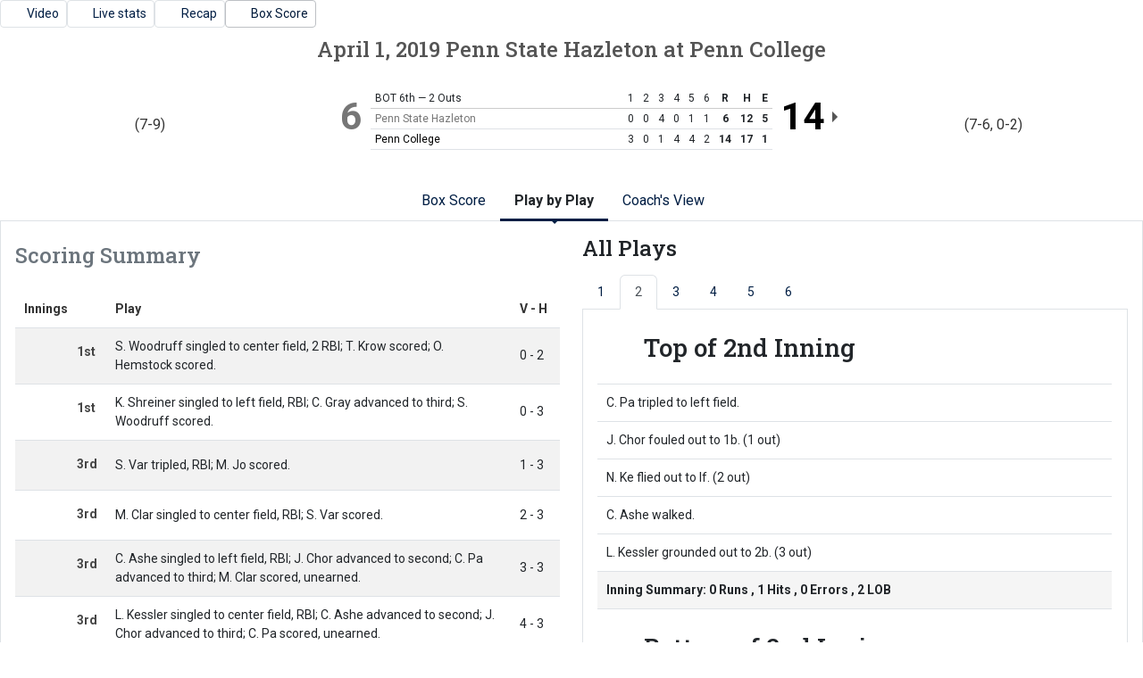

--- FILE ---
content_type: text/html; charset=UTF-8
request_url: http://athletics.hn.psu.edu/sports/sball/2018-19/boxscores/20190401_ib07.xml?dec=printer-decorator&view=plays&inning=2
body_size: 9757
content:
<!doctype html>
<html lang="en">
    <head>
        <meta charset="utf-8">
        <title>Penn St.-Hazleton at Penn College - April 1, 2019 - 5:30 PM - Box Score - Penn St.-Hazleton - Print Version</title>
        <meta name="robots" content="NOINDEX" />
        <meta name="viewport" content="width=device-width, initial-scale=1">
        
                <link href="https://cdn.jsdelivr.net/npm/bootstrap@5.2.3/dist/css/bootstrap.min.css" rel="stylesheet" crossorigin="anonymous">
        <link rel="preconnect" href="https://fonts.googleapis.com">
<link rel="preconnect" href="https://fonts.gstatic.com" crossorigin>
<link href="https://fonts.googleapis.com/css2?family=Roboto+Slab:wght@100;200;300;400;500;600;700;800;900&family=Roboto:ital,wght@0,100;0,300;0,400;0,500;0,700;0,900;1,100;1,300;1,400;1,500;1,700;1,900&display=swap" rel="stylesheet">
<link rel="stylesheet" type="text/css" href="https://presto-sport-static.s3.amazonaws.com/fonts/fontawesome-kit-pro-6.0.0/css/all.min.css" /> <link rel="stylesheet" type="text/css" href="https://presto-sport-static.s3.amazonaws.com/fonts/fontawesome-kit-pro-7.0.0/css/all.min.css" />



<style>
:root {
  --heading-font-family:'Roboto Slab', serif;
  --body-font-family:'Roboto', sans-serif;
  --bs-font-sans-serif:'Roboto', sans-serif;
  --bs-body-font-family:'Roboto', sans-serif;
  --fa-family:'Font Awesome 7 Pro';
  --fa-family-brands:'Font Awesome 7 Brands';
}
</style>         




<style>
:root {
	 --bs-primary:#001e44;
	 --bs-primary-rgb:0, 30, 68;
	 --bs-secondary:#a2aaad;
	 --bs-secondary-rgb:162, 170, 173;
	 --bs-tertiary:#ffffff;
	 --bs-tertiary-rgb:255, 255, 255;
	 --bs-link-color:#001e44;
	 --bs-link-hover-color:#001e44;
	 --bs-accordion-active-color:#001e44;
	 --bs-accordion-active-bg:rgba(0, 30, 68, 0.05);
	 --bs-accordion-btn-focus-border-color:rgba(0, 30, 68, 0.35);
	 --bs-accordion-btn-focus-box-shadow:0 0 0 0.25rem rgba(0, 30, 68, 0.25);
	 --ps-site-width:1520px;
	 --site-logo-bg-url:url(/images/setup/PSUHazleton_Logo_Primary.png);
}
</style> 
        <link rel="stylesheet" type="text/css" href="https://theme-assets.prestosports.com/theme-assets/generic/assets/css/bootstrap-negative-margins.css"/>
        <link rel="stylesheet" type="text/css" href="https://theme-assets.prestosports.com/theme-assets/generic/assets/css/slick-theme-bs5.css"/>
        <link rel="stylesheet" type="text/css" href="https://theme-assets.prestosports.com/theme-assets/generic/assets/css/global-reset.css" />
        <link rel="stylesheet" type="text/css" href="https://theme-assets.prestosports.com/theme-assets/generic/assets/css/global-theme-reset-bs5.css"/>
        <script src="https://cdnjs.cloudflare.com/ajax/libs/jquery/3.4.1/jquery.min.js" integrity="sha256-CSXorXvZcTkaix6Yvo6HppcZGetbYMGWSFlBw8HfCJo=" crossorigin="anonymous"></script>
        
                




<style>
:root {
	 --bs-primary:#001e44;
	 --bs-primary-rgb:0, 30, 68;
	 --bs-secondary:#a2aaad;
	 --bs-secondary-rgb:162, 170, 173;
	 --bs-tertiary:#ffffff;
	 --bs-tertiary-rgb:255, 255, 255;
	 --bs-link-color:#001e44;
	 --bs-link-hover-color:#001e44;
	 --bs-accordion-active-color:#001e44;
	 --bs-accordion-active-bg:rgba(0, 30, 68, 0.05);
	 --bs-accordion-btn-focus-border-color:rgba(0, 30, 68, 0.35);
	 --bs-accordion-btn-focus-box-shadow:0 0 0 0.25rem rgba(0, 30, 68, 0.25);
	 --ps-site-width:1520px;
	 --site-logo-bg-url:url(/images/setup/PSUHazleton_Logo_Primary.png);
}
</style>
        
                
                
                	<script> $(function(){ $("html").addClass("secondary-color-light"); }); </script>
                
                
        <!-- no rum header --><meta http-equiv="refresh" content="60">
        
        <style>
            .composite-cal .toggle-buttons-bar,
            .composite-cal .cal-nav-right,
            .composite-cal .cal-nav-left,
            .composite-cal .subscribe_links { display:none !important }
            .composite-cal .date-events { display:block !important }
            .composite-cal .cal-day > .ratio::before { padding-top:0 }
            .composite-cal .cal-day-cell { position:static; min-height:100px }
        </style>
    </head>
    <body onload=" print() " class="printer-body">
        <div class="page-related-links d-flex justify-content-start align-items-center gap-2">
                                                                                                                                                                                                                                                                                                                                                                    
                    <a class="btn btn-link border text-decoration-none btn-sm  " href="/links/i17e4g"                                                     aria-label="Softball event: April 1 05:30 PM: Penn State Hazleton at Penn College: Video"
  target="_blank" >
                                                     <span class="fa fa-video-camera"></span>
                                                <span class="recap-label">Video</span>
                    </a>
                                                                                                                                                                                                                                                                                                                                                                    
                    <a class="btn btn-link border text-decoration-none btn-sm  " href="/links/zq8aqv"                                                     aria-label="Softball event: April 1 05:30 PM: Penn State Hazleton at Penn College: Live stats"
  target="_blank" >
                                                     <span class="fas fa fa-chart-simple"></span>
                                                <span class="recap-label">Live stats</span>
                    </a>
                                                                                                                                                                                                                                                                                                                                                                    
                    <a class="btn btn-link border text-decoration-none btn-sm  " href="/sports/sball/2018-19/releases/20190402il02h0"                                                     aria-label="Softball event: April 1 05:30 PM: Penn State Hazleton at Penn College: Recap"
 >
                                                     <span class="fa fa-share"></span>
                                                <span class="recap-label">Recap</span>
                    </a>
                                                                                                                                                                                                                                                                                                                                                                    
                    <a class="btn btn-link border text-decoration-none btn-sm  active  " href="/sports/sball/2018-19/boxscores/20190401_ib07.xml"                                                     aria-label="Softball event: April 1 05:30 PM: Penn State Hazleton at Penn College: Box Score"
 >
                                                     <span class="far fa-chart-bar"></span>
                                                <span class="recap-label">Box Score</span>
                    </a>
                            </div>
         



	    <article class="game-boxscore bsb clearfix">
                <div class="head">
            <h1><span class="date">April 1, 2019</span> <span>Penn State Hazleton</span>  <span>at</span>  <span>Penn College</span></h1>


            <div class="teams clearfix">
								                                                        
                                                            <div class="team visitor loser clearfix">
                        <div class="team-logo"><img src="https://cdn.prestosports.com/action/cdn/logos/rpi/USCAA506297/sball.png" alt="" /></div>
                                                    <div class="team-record">(7-9)</div>
                                                <div class="team-score">6</div>
                    </div>
                                                        
                                                            <div class="team home winner clearfix">
                        <div class="team-logo"><img src="https://cdn.prestosports.com/action/cdn/logos/rpi/USCAA506288/sball.png" alt="" /></div>
                                                    <div class="team-record">(7-6, 0-2)</div>
                                                <div class="team-score">14</div>
                    </div>
                
                                <div class="linescore">
                    <div class="table-responsive table-responsive-webkit-overflow-scroll-fix">                                        <table class="table ">
                        <caption class="offscreen">Line Score</caption>
                        <thead>
                            <tr>
    	                        <th scope="col" class="pinned-col col-head text">
    	                                		                            	    			    			<span>BOT         6th
					 &#151; 2 Outs</span>
	
        	                        	                        </th>
            	                                		            <th scope="col" class="col-head score">1</th>
                                                		            <th scope="col" class="col-head score">2</th>
                                                		            <th scope="col" class="col-head score">3</th>
                                                		            <th scope="col" class="col-head score">4</th>
                                                		            <th scope="col" class="col-head score">5</th>
                                                		            <th scope="col" class="col-head score">6</th>
                                            	                <th scope="col" class="col-head score total" aria-label="Runs">R</th>
            	                <th scope="col" class="col-head score total" aria-label="Hits">H</th>
            	                <th scope="col" class="col-head score total" aria-label="Errors">E</th>
                            </tr>
                        </thead>
                        <tbody>
                                                                            <tr  class="loser" >
                                <th scope="row" class="name pinned-col row-head text">Penn State Hazleton</th>
                                            	                    <td class="score">0</td>
                                            	                    <td class="score">0</td>
                                            	                    <td class="score">4</td>
                                            	                    <td class="score">0</td>
                                            	                    <td class="score">1</td>
                                            	                    <td class="score">1</td>
                                                                <td class="score total">6</td>
                                <td class="score total">12</td>
                                <td class="score total">5</td>
                            </tr>
                                                    <tr  class="winner" >
                                <th scope="row" class="name pinned-col row-head text">Penn College</th>
                                            	                    <td class="score">3</td>
                                            	                    <td class="score">0</td>
                                            	                    <td class="score">1</td>
                                            	                    <td class="score">4</td>
                                            	                    <td class="score">4</td>
                                            	                    <td class="score">2</td>
                                                                <td class="score total">14</td>
                                <td class="score total">17</td>
                                <td class="score total">1</td>
                            </tr>
                                                </tbody>
                    </table></div>
                </div>             </div>         </div> 
        
        <div class="tab-container my-3">
            <div class="tab-nav m-0">
                <ul class="nav nav-tabs nav-tabs-responsive d-flex with-arrow lined flex-row text-nowrap justify-content-center gap-3" id="statcrew-bsxml-primary-tabs" role="tablist">
                    <li class="nav-item flex-fill flex-md-grow-0 flex-md-shrink-0">
                        <a id="boxscore-tab" 
                            class="nav-link text-nowrap " 
                            data-view="boxscore"
                            data-bs-toggle="tab" 
                            data-bs-target="#boxscore-tabpanel" 
                            type="button" 
                            role="tab"
                            href="/sports/sball/2018-19/boxscores/20190401_ib07.xml">Box Score</a>
                    </li>
                                            <li class="nav-item flex-fill flex-md-grow-0 flex-md-shrink-0">
                            <a id="pbp-tab" 
                                class="nav-link text-nowrap  active " 
                                data-view="plays"
                                data-bs-toggle="tab" 
                                data-bs-target="#pbp-tabpanel" 
                                type="button" 
                                role="tab"
                                href="/sports/sball/2018-19/boxscores/20190401_ib07.xml?view=plays">Play by Play</a>
                        </li>
                                        <li class="nav-item flex-fill flex-md-grow-0 flex-md-shrink-0" data-skip="true"><a class="nav-link text-nowrap text-center" href="/sports/sball/2018-19/boxscores/20190401_ib07.xml?tmpl=bsxml-monospace-template" target="_blank">Coach's View <i class="fa-solid fa-up-right-from-square fs-6" aria-hidden="true" style="font-size:0.75em !important"></i></a></li>
                </ul>
            </div>
            <div class="tab-content p-3 border border-top-0">

                                                <section class="tab-pane boxscore clearfix" id="boxscore-tabpanel" role="tabpanel" aria-labelledby="boxscore-tab">
                    <h1 class="offscreen">Box Score</h1>
                    	<div class="player-stats" data-module="mod-team-tabs">
	    <div class="tab-labels">
    				   	<div class="tab-label" id="team-label-v">Penn State Hazleton</div>
        				   	<div class="tab-label" id="team-label-h">Penn College</div>
    		</div>
        <div class="stats-wrap clearfix">
                            <div class="stats-box half" data-panel-for="team-label-v">
        		              			                        		
        
				    		                        		
        
				    		                        		
        
				    		                        		
        
		 			                        		                        		
        
				    		                        		
        
		 			                        		                        		
        
				    		                        		
        
				    		                        		
        
				    		                        		
        
				    		                        		
        
				    		                        		
        
		 			                        		                        		
        
				    
	    																					    
		
    <div class="scrollable">
		<div class="clearfix">
    		<div class="lineup-table">
    			<div class="table-responsive table-responsive-webkit-overflow-scroll-fix">
                    <table class="table  table-striped striped">
    				<caption class="caption"><h2>			<a href="/sports/sball/2018-19/boxscores/20190401_ib07.xml../../../teams?id=czvtdof4239ziqfg" class="team-name">
			Penn State Hazleton
		</a>
	 <span class="offscreen">Batters</span></h2></caption>
    				<thead>
    					<tr>
    		    			<th scope="col" class="text pinned-col col-head">Hitters</th>
															<th scope="col" class="col-head">AB</th>
                            								<th scope="col" class="col-head">R</th>
                            								<th scope="col" class="col-head">H</th>
                            								<th scope="col" class="col-head">RBI</th>
                            								<th scope="col" class="col-head">BB</th>
                            								<th scope="col" class="col-head">SO</th>
                            								<th scope="col" class="col-head">LOB</th>
                                                    </tr>
    				</thead>
    				<tbody>
            		                        <tr>
    						<th scope="row" class="row-head pinned-col text">
								        						                                <div class="d-flex align-items-center justify-content-start gap-1">
                                <span class="position small fw-normal text-uppercase">rf</span>											<a href="/sports/sball/2018-19/boxscores/20190401_ib07.xml../../../players?id=rh2o3svtersnyyyt" class="player-name ">Lexi Kessler</a>
	                                  </div>
                            </th>
								                  <td>5</td>
          	                  <td>0</td>
          	                  <td>2</td>
          	                  <td>1</td>
          	                  <td>0</td>
          	                  <td>0</td>
          	                  <td>5</td>
          	                        </tr>
                                            <tr>
    						<th scope="row" class="row-head pinned-col text">
								        						                                <div class="d-flex align-items-center justify-content-start gap-1">
                                <span class="position small fw-normal text-uppercase">dp</span>											<a href="/sports/sball/2018-19/boxscores/20190401_ib07.xml../../../players?id=whbvcubfg5q9wox1" class="player-name ">Mackenzie Joy</a>
	                                  </div>
                            </th>
								                  <td>2</td>
          	                  <td>1</td>
          	                  <td>1</td>
          	                  <td>1</td>
          	                  <td>2</td>
          	                  <td>0</td>
          	                  <td>3</td>
          	                        </tr>
                                            <tr>
    						<th scope="row" class="row-head pinned-col text">
								        						                                <div class="d-flex align-items-center justify-content-start gap-1">
                                <span class="position small fw-normal text-uppercase">p</span>											<a href="/sports/sball/2018-19/boxscores/20190401_ib07.xml../../../players?id=8yg7w8hq8e12sofx" class="player-name ">Samantha Varela</a>
	                                  </div>
                            </th>
								                  <td>4</td>
          	                  <td>2</td>
          	                  <td>2</td>
          	                  <td>1</td>
          	                  <td>0</td>
          	                  <td>0</td>
          	                  <td>0</td>
          	                        </tr>
                                            <tr>
    						<th scope="row" class="row-head pinned-col text">
								        						                                                                <div class="d-flex align-items-center justify-content-start gap-1">
                                <span class="position small fw-normal text-uppercase">p</span>											<a href="/sports/sball/2018-19/boxscores/20190401_ib07.xml../../../players?id=dng656urj1wq3v12" class="player-name ">Sky Esterly</a>
	                                  </div>
                            </th>
								                  <td>1</td>
          	                  <td>0</td>
          	                  <td>0</td>
          	                  <td>0</td>
          	                  <td>0</td>
          	                  <td>0</td>
          	                  <td>1</td>
          	                        </tr>
                                            <tr>
    						<th scope="row" class="row-head pinned-col text">
								        						                                <div class="d-flex align-items-center justify-content-start gap-1">
                                <span class="position small fw-normal text-uppercase">3b</span>											<a href="/sports/sball/2018-19/boxscores/20190401_ib07.xml../../../players?id=3o42dnw3v6t0v5dd" class="player-name ">Madison Clark</a>
	                                  </div>
                            </th>
								                  <td>4</td>
          	                  <td>2</td>
          	                  <td>3</td>
          	                  <td>1</td>
          	                  <td>0</td>
          	                  <td>0</td>
          	                  <td>0</td>
          	                        </tr>
                                            <tr>
    						<th scope="row" class="row-head pinned-col text">
								        						                                                                <div class="d-flex align-items-center justify-content-start gap-1">
                                <span class="position small fw-normal text-uppercase">3b</span>											<a href="/sports/sball/2018-19/boxscores/20190401_ib07.xml../../../players?id=l5inyuab46x1vq0s" class="player-name ">McKayla Wildrick</a>
	                                  </div>
                            </th>
								                  <td>0</td>
          	                  <td>0</td>
          	                  <td>0</td>
          	                  <td>0</td>
          	                  <td>0</td>
          	                  <td>0</td>
          	                  <td>0</td>
          	                        </tr>
                                            <tr>
    						<th scope="row" class="row-head pinned-col text">
								        						                                <div class="d-flex align-items-center justify-content-start gap-1">
                                <span class="position small fw-normal text-uppercase">1b</span>											<a href="/sports/sball/2018-19/boxscores/20190401_ib07.xml../../../players?id=1c9l502vxct2er0p" class="player-name ">Jaclyn Hess</a>
	                                  </div>
                            </th>
								                  <td>4</td>
          	                  <td>0</td>
          	                  <td>0</td>
          	                  <td>0</td>
          	                  <td>0</td>
          	                  <td>1</td>
          	                  <td>2</td>
          	                        </tr>
                                            <tr>
    						<th scope="row" class="row-head pinned-col text">
								        						                                <div class="d-flex align-items-center justify-content-start gap-1">
                                <span class="position small fw-normal text-uppercase">c</span>											<a href="/sports/sball/2018-19/boxscores/20190401_ib07.xml../../../players?id=guhuctciqbokmyo3" class="player-name ">Cassandra Passamonte</a>
	                                  </div>
                            </th>
								                  <td>3</td>
          	                  <td>1</td>
          	                  <td>2</td>
          	                  <td>0</td>
          	                  <td>1</td>
          	                  <td>0</td>
          	                  <td>0</td>
          	                        </tr>
                                            <tr>
    						<th scope="row" class="row-head pinned-col text">
								        						                                <div class="d-flex align-items-center justify-content-start gap-1">
                                <span class="position small fw-normal text-uppercase">ss</span>											<a href="/sports/sball/2018-19/boxscores/20190401_ib07.xml../../../players?id=21iejkecqo970xsv" class="player-name ">Jerrika Chorba</a>
	                                  </div>
                            </th>
								                  <td>3</td>
          	                  <td>0</td>
          	                  <td>1</td>
          	                  <td>1</td>
          	                  <td>1</td>
          	                  <td>0</td>
          	                  <td>2</td>
          	                        </tr>
                                            <tr>
    						<th scope="row" class="row-head pinned-col text">
								        						                                <div class="d-flex align-items-center justify-content-start gap-1">
                                <span class="position small fw-normal text-uppercase">cf</span>											<a href="/sports/sball/2018-19/boxscores/20190401_ib07.xml../../../players?id=v98aw9ixwiurhqlo" class="player-name ">NIcolette Kessler</a>
	                                  </div>
                            </th>
								                  <td>3</td>
          	                  <td>0</td>
          	                  <td>0</td>
          	                  <td>0</td>
          	                  <td>1</td>
          	                  <td>0</td>
          	                  <td>0</td>
          	                        </tr>
                                            <tr>
    						<th scope="row" class="row-head pinned-col text">
								        						                                <div class="d-flex align-items-center justify-content-start gap-1">
                                <span class="position small fw-normal text-uppercase">lf</span>											<a href="/sports/sball/2018-19/boxscores/20190401_ib07.xml../../../players?id=6xmypn6dro8ndyyf" class="player-name ">Caitlyn Ashelman</a>
	                                  </div>
                            </th>
								                  <td>1</td>
          	                  <td>0</td>
          	                  <td>1</td>
          	                  <td>1</td>
          	                  <td>1</td>
          	                  <td>0</td>
          	                  <td>0</td>
          	                        </tr>
                                            <tr>
    						<th scope="row" class="row-head pinned-col text">
								        						                                                                <div class="d-flex align-items-center justify-content-start gap-1">
                                <span class="position small fw-normal text-uppercase">p</span>											<a href="/sports/sball/2018-19/boxscores/20190401_ib07.xml../../../players?id=4f00jj86j9xi0r5d" class="player-name ">Cassidy Lentz</a>
	                                  </div>
                            </th>
								                  <td>1</td>
          	                  <td>0</td>
          	                  <td>0</td>
          	                  <td>0</td>
          	                  <td>0</td>
          	                  <td>1</td>
          	                  <td>0</td>
          	                        </tr>
                                            <tr>
    						<th scope="row" class="row-head pinned-col text">
								        						                                <div class="d-flex align-items-center justify-content-start gap-1">
                                <span class="position small fw-normal text-uppercase">2b</span>											<a href="/sports/sball/2018-19/boxscores/20190401_ib07.xml../../../players?id=l9q6pile0o9vka8h" class="player-name ">Kylee Sutton</a>
	                                  </div>
                            </th>
								                  <td>0</td>
          	                  <td>0</td>
          	                  <td>0</td>
          	                  <td>0</td>
          	                  <td>0</td>
          	                  <td>0</td>
          	                  <td>0</td>
          	                        </tr>
                        				</tbody>
										<tbody>
        				<tr class="totals">
            				<th scope="row" class="row-head pinned-col text">Totals</th>
								                  <td>31</td>
          	                  <td>6</td>
          	                  <td>12</td>
          	                  <td>6</td>
          	                  <td>6</td>
          	                  <td>2</td>
          	                  <td>13</td>
          	                        </tr>
        			</tbody>
                </table></div>
            </div>
        </div>
    </div>

		            
    		        			
    		        			
    		        	    							    												
    		        			
    		        			
    		        			
    		        			
    		        			
    		        	    							    												
    		        			
    		        			
    		        			
    		        				        
    		        			
    		        			
    		        	    							    												
    		        			
    		        	    							    												
    		        			
    		        			
    		        	    							    												
    		        			
    		        			
    		        			
    		        			
    		        				        
    		        			
    		        			
    		        			
    		        			
    		        			
    		        			
    		        			
    		        			
    		        			
    		        			
    		        			
    		        			
    		        				        
    		        	    							    												
    		        	    							    												
    		        	    							    												
    		        			
    		        	    							    												
    		        			
    		        			
    		        			
    		        	    							    												
    		        			
    		        	    							    												
    		        			
    		        				        
    		        			
    		        			
    		        			
    		        			
    		        			
    		        			
    		        			
    		        			
    		        			
    		        			
    		        			
    		        			
    		        				        
    		        			
    		        			
    		        			
    		        			
    		        			
    		        			
    		        			
    		        			
    		        			
    		        			
    		        			
    		        			
    		        				        
    		        			
    		        			
    		        			
    		        			
    		        			
    		        			
    		        			
    		        			
    		        			
    		        			
    		        			
    		        			
    		        				
    		<div class="stats-summary">
			<div class="caption">Batting</div>
        	        		<div>
        			<strong>2B:</strong>
        			<span>
        			        				                        Samantha Varela
					        				,                         Jerrika Chorba
					        			</span>
                </div>
    		        		<div>
        			<strong>3B:</strong>
        			<span>
        			        				                        Samantha Varela
					        				,                         Madison Clark
					        				,                         Cassandra Passamonte
					        			</span>
                </div>
    		        		<div>
        			<strong>RBI:</strong>
        			<span>
        			        				                        Lexi Kessler
					        				,                         Mackenzie Joy
					        				,                         Samantha Varela
					        				,                         Madison Clark
					        				,                         Jerrika Chorba
					        				,                         Caitlyn Ashelman
					        			</span>
                </div>
    		
    		        </div>
    
		            
    		        			
    		        			
    		        			
    		        			
    		        			
    		        			
    		        			
    		        			
    		        			
    		        			
    		        			
    		        			
    		        				        
    		        			
    		        			
    		        			
    		        			
    		        			
    		        			
    		        			
    		        			
    		        			
    		        			
    		        			
    		        			
    		        				
    
		            
    		        	    							    												
    		        			
    		        	    							    												
    		        	    							    												
    		        	    							    												
    		        			
    		        			
    		        			
    		        			
    		        			
    		        			
    		        			
    		        				        
    		        			
    		        			
    		        			
    		        			
    		        			
    		        			
    		        			
    		        			
    		        	    							    												
    		        			
    		        			
    		        			
    		        	    							    													
    		<div class="stats-summary">
			<div class="caption">Fielding</div>
        	        		<div>
        			<strong>E:</strong>
        			<span>
        			        				                        Lexi Kessler
					        				,                         Samantha Varela
					        				,                         Sky Esterly
					        				,                         Madison Clark (2)
					        			</span>
                </div>
    		        		<div>
        			<strong>DP:</strong>
        			<span>
        			        				                        Jerrika Chorba
					        				,                         Kylee Sutton
					        			</span>
                </div>
    		
    		        </div>
                    </div>
                                <div class="stats-box half" data-panel-for="team-label-h">
        		              			                        		
        
				    		                        		
        
				    		                        		
        
				    		                        		
        
		 			                        		                        		
        
		 			                        		                        		
        
				    		                        		
        
				    		                        		
        
				    		                        		
        
				    		                        		
        
				    		                        		
        
				    		                        		
        
		 			                        		                        		
        
				    
	    																					    
		
    <div class="scrollable">
		<div class="clearfix">
    		<div class="lineup-table">
    			<div class="table-responsive table-responsive-webkit-overflow-scroll-fix">
                    <table class="table  table-striped striped">
    				<caption class="caption"><h2>			<span class="team-name">Penn College</span>
 <span class="offscreen">Batters</span></h2></caption>
    				<thead>
    					<tr>
    		    			<th scope="col" class="text pinned-col col-head">Hitters</th>
															<th scope="col" class="col-head">AB</th>
                            								<th scope="col" class="col-head">R</th>
                            								<th scope="col" class="col-head">H</th>
                            								<th scope="col" class="col-head">RBI</th>
                            								<th scope="col" class="col-head">BB</th>
                            								<th scope="col" class="col-head">SO</th>
                            								<th scope="col" class="col-head">LOB</th>
                                                    </tr>
    				</thead>
    				<tbody>
            		                        <tr>
    						<th scope="row" class="row-head pinned-col text">
								        						                                <div class="d-flex align-items-center justify-content-start gap-1">
                                <span class="position small fw-normal text-uppercase">dp</span>											<span class="player-name w-100 ">O. Hemstock</span>
                                    </div>
                            </th>
								                  <td>3</td>
          	                  <td>2</td>
          	                  <td>1</td>
          	                  <td>0</td>
          	                  <td>2</td>
          	                  <td>0</td>
          	                  <td>5</td>
          	                        </tr>
                                            <tr>
    						<th scope="row" class="row-head pinned-col text">
								        						                                <div class="d-flex align-items-center justify-content-start gap-1">
                                <span class="position small fw-normal text-uppercase">rf</span>											<span class="player-name w-100 ">T. Krow</span>
                                    </div>
                            </th>
								                  <td>4</td>
          	                  <td>3</td>
          	                  <td>1</td>
          	                  <td>0</td>
          	                  <td>1</td>
          	                  <td>0</td>
          	                  <td>0</td>
          	                        </tr>
                                            <tr>
    						<th scope="row" class="row-head pinned-col text">
								        						                                <div class="d-flex align-items-center justify-content-start gap-1">
                                <span class="position small fw-normal text-uppercase">p</span>											<span class="player-name w-100 ">S. Woodruff</span>
                                    </div>
                            </th>
								                  <td>2</td>
          	                  <td>1</td>
          	                  <td>1</td>
          	                  <td>2</td>
          	                  <td>0</td>
          	                  <td>0</td>
          	                  <td>2</td>
          	                        </tr>
                                            <tr>
    						<th scope="row" class="row-head pinned-col text">
								        						                                                                <div class="d-flex align-items-center justify-content-start gap-1">
                                <span class="position small fw-normal text-uppercase">p</span>											<span class="player-name w-100 ">K. Christoph</span>
                                    </div>
                            </th>
								                  <td>2</td>
          	                  <td>1</td>
          	                  <td>1</td>
          	                  <td>0</td>
          	                  <td>0</td>
          	                  <td>1</td>
          	                  <td>0</td>
          	                        </tr>
                                            <tr>
    						<th scope="row" class="row-head pinned-col text">
								        						                                                                <div class="d-flex align-items-center justify-content-start gap-1">
                                <span class="position small fw-normal text-uppercase">p</span>											<span class="player-name w-100 ">M. Heritage</span>
                                    </div>
                            </th>
								                  <td>1</td>
          	                  <td>1</td>
          	                  <td>1</td>
          	                  <td>0</td>
          	                  <td>0</td>
          	                  <td>0</td>
          	                  <td>0</td>
          	                        </tr>
                                            <tr>
    						<th scope="row" class="row-head pinned-col text">
								        						                                <div class="d-flex align-items-center justify-content-start gap-1">
                                <span class="position small fw-normal text-uppercase">3b</span>											<span class="player-name w-100 ">C. Gray</span>
                                    </div>
                            </th>
								                  <td>5</td>
          	                  <td>4</td>
          	                  <td>3</td>
          	                  <td>1</td>
          	                  <td>0</td>
          	                  <td>0</td>
          	                  <td>0</td>
          	                        </tr>
                                            <tr>
    						<th scope="row" class="row-head pinned-col text">
								        						                                <div class="d-flex align-items-center justify-content-start gap-1">
                                <span class="position small fw-normal text-uppercase">cf</span>											<span class="player-name w-100 ">T. Brooks</span>
                                    </div>
                            </th>
								                  <td>3</td>
          	                  <td>2</td>
          	                  <td>3</td>
          	                  <td>4</td>
          	                  <td>1</td>
          	                  <td>0</td>
          	                  <td>0</td>
          	                        </tr>
                                            <tr>
    						<th scope="row" class="row-head pinned-col text">
								        						                                <div class="d-flex align-items-center justify-content-start gap-1">
                                <span class="position small fw-normal text-uppercase">c</span>											<span class="player-name w-100 ">K. Shreiner</span>
                                    </div>
                            </th>
								                  <td>4</td>
          	                  <td>0</td>
          	                  <td>4</td>
          	                  <td>5</td>
          	                  <td>0</td>
          	                  <td>0</td>
          	                  <td>0</td>
          	                        </tr>
                                            <tr>
    						<th scope="row" class="row-head pinned-col text">
								        						                                <div class="d-flex align-items-center justify-content-start gap-1">
                                <span class="position small fw-normal text-uppercase">1b</span>											<span class="player-name w-100 ">E. Asher</span>
                                    </div>
                            </th>
								                  <td>3</td>
          	                  <td>0</td>
          	                  <td>0</td>
          	                  <td>0</td>
          	                  <td>0</td>
          	                  <td>0</td>
          	                  <td>1</td>
          	                        </tr>
                                            <tr>
    						<th scope="row" class="row-head pinned-col text">
								        						                                <div class="d-flex align-items-center justify-content-start gap-1">
                                <span class="position small fw-normal text-uppercase">lf</span>											<span class="player-name w-100 ">K. Lukoskie</span>
                                    </div>
                            </th>
								                  <td>3</td>
          	                  <td>0</td>
          	                  <td>1</td>
          	                  <td>0</td>
          	                  <td>1</td>
          	                  <td>1</td>
          	                  <td>0</td>
          	                        </tr>
                                            <tr>
    						<th scope="row" class="row-head pinned-col text">
								        						                                <div class="d-flex align-items-center justify-content-start gap-1">
                                <span class="position small fw-normal text-uppercase">2b</span>											<span class="player-name w-100 ">T. Siler</span>
                                    </div>
                            </th>
								                  <td>2</td>
          	                  <td>0</td>
          	                  <td>0</td>
          	                  <td>0</td>
          	                  <td>0</td>
          	                  <td>0</td>
          	                  <td>2</td>
          	                        </tr>
                                            <tr>
    						<th scope="row" class="row-head pinned-col text">
								        						                                                                <div class="d-flex align-items-center justify-content-start gap-1">
                                <span class="position small fw-normal text-uppercase">ph</span>											<span class="player-name w-100 ">G. Sinnott</span>
                                    </div>
                            </th>
								                  <td>1</td>
          	                  <td>0</td>
          	                  <td>1</td>
          	                  <td>0</td>
          	                  <td>0</td>
          	                  <td>0</td>
          	                  <td>0</td>
          	                        </tr>
                                            <tr>
    						<th scope="row" class="row-head pinned-col text">
								        						                                <div class="d-flex align-items-center justify-content-start gap-1">
                                <span class="position small fw-normal text-uppercase">ss</span>											<span class="player-name w-100 ">M. Wenk</span>
                                    </div>
                            </th>
								                  <td>0</td>
          	                  <td>0</td>
          	                  <td>0</td>
          	                  <td>0</td>
          	                  <td>0</td>
          	                  <td>0</td>
          	                  <td>0</td>
          	                        </tr>
                        				</tbody>
										<tbody>
        				<tr class="totals">
            				<th scope="row" class="row-head pinned-col text">Totals</th>
								                  <td>33</td>
          	                  <td>14</td>
          	                  <td>17</td>
          	                  <td>12</td>
          	                  <td>5</td>
          	                  <td>2</td>
          	                  <td>10</td>
          	                        </tr>
        			</tbody>
                </table></div>
            </div>
        </div>
    </div>

		            
    		        			
    		        			
    		        			
    		        			
    		        	    							    												
    		        			
    		        			
    		        			
    		        			
    		        			
    		        			
    		        			
    		        				        
    		        			
    		        			
    		        			
    		        			
    		        			
    		        	    							    												
    		        	    							    												
    		        			
    		        			
    		        			
    		        			
    		        			
    		        				        
    		        			
    		        			
    		        			
    		        			
    		        			
    		        			
    		        			
    		        			
    		        			
    		        			
    		        			
    		        			
    		        				        
    		        			
    		        			
    		        	    							    												
    		        			
    		        			
    		        	    							    												
    		        	    							    												
    		        	    							    												
    		        			
    		        			
    		        			
    		        			
    		        				        
    		        			
    		        			
    		        			
    		        			
    		        			
    		        			
    		        	    							    												
    		        			
    		        	    							    												
    		        			
    		        	    							    												
    		        			
    		        				        
    		        			
    		        			
    		        			
    		        			
    		        			
    		        			
    		        			
    		        			
    		        			
    		        			
    		        			
    		        			
    		        				        
    		        			
    		        			
    		        			
    		        			
    		        			
    		        			
    		        			
    		        			
    		        	    							    												
    		        			
    		        			
    		        			
    		        				
    		<div class="stats-summary">
			<div class="caption">Batting</div>
        	        		<div>
        			<strong>2B:</strong>
        			<span>
        			        				                        M. Heritage
					        			</span>
                </div>
    		        		<div>
        			<strong>3B:</strong>
        			<span>
        			        				                        C. Gray
					        				,                         T. Brooks
					        			</span>
                </div>
    		        		<div>
        			<strong>RBI:</strong>
        			<span>
        			        				                        S. Woodruff (2)
					        				,                         C. Gray
					        				,                         T. Brooks (4)
					        				,                         K. Shreiner (5)
					        			</span>
                </div>
    		        		<div>
        			<strong>Sac:</strong>
        			<span>
        			        				                        T. Brooks
					        				,                         E. Asher
					        				,                         T. Siler
					        			</span>
                </div>
    		        		<div>
        			<strong>GIDP:</strong>
        			<span>
        			        				                        E. Asher
					        			</span>
                </div>
    		
    		        </div>
    
		            
    		        			
    		        			
    		        			
    		        			
    		        			
    		        	    							    												
    		        			
    		        			
    		        			
    		        			
    		        			
    		        			
    		        				        
    		        			
    		        			
    		        			
    		        			
    		        			
    		        			
    		        			
    		        			
    		        			
    		        			
    		        			
    		        			
    		        				
    		<div class="stats-summary">
			<div class="caption">Baserunning</div>
        	        		<div>
        			<strong>SB:</strong>
        			<span>
        			        				                        C. Gray
					        			</span>
                </div>
    		
    		        </div>
    
		            
    		        			
    		        			
    		        			
    		        			
    		        			
    		        			
    		        			
    		        			
    		        			
    		        			
    		        	    							    												
    		        			
    		        				        
    		        			
    		        			
    		        			
    		        			
    		        			
    		        			
    		        			
    		        			
    		        			
    		        			
    		        			
    		        			
    		        				
    		<div class="stats-summary">
			<div class="caption">Fielding</div>
        	        		<div>
        			<strong>E:</strong>
        			<span>
        			        				                        T. Siler
					        			</span>
                </div>
    		
    		        </div>
                    </div>
                        </div>
        <div class="stats-wrap clearfix">
                            <div class="stats-box half" data-panel-for="team-label-v">
                      			            		            		            
	    	                            
        
	      	<div class="scrollable">
		<div class="clearfix">
			<div class="lineup-table">
				<div class="table-responsive table-responsive-webkit-overflow-scroll-fix">                                        <table class="table  table-striped striped">
    				<caption class="caption"><h2>			<a href="/sports/sball/2018-19/boxscores/20190401_ib07.xml../../../teams?id=czvtdof4239ziqfg" class="team-name">
			Penn State Hazleton
		</a>
	 <span class="offscreen">Pitchers</span></h2></caption>
    				<thead>
        				<tr>
    						<th scope="col" class="text pinned-col col-head">Pitchers</th>
															<th scope="col" class="col-head">IP</th>
                            								<th scope="col" class="col-head">H</th>
                            								<th scope="col" class="col-head">R</th>
                            								<th scope="col" class="col-head">ER</th>
                            								<th scope="col" class="col-head">BB</th>
                            								<th scope="col" class="col-head">SO</th>
                            								<th scope="col" class="col-head">HR</th>
                            								<th scope="col" class="col-head">WP</th>
                            								<th scope="col" class="col-head">BF</th>
                            								<th scope="col" class="col-head">AB</th>
                            								<th scope="col" class="col-head">NP</th>
                                                    </tr>
    				</thead>
    				<tbody>
        			                        <tr>
                			<th scope="row" class="row-head pinned-col text">
										<a href="/sports/sball/2018-19/boxscores/20190401_ib07.xml../../../players?id=8yg7w8hq8e12sofx" class="player-name ">Samantha Varela</a>
	  							
	
					(L, 0-1)
                    			</th>
								                  <td>3.1</td>
          	                  <td>10</td>
          	                  <td>8</td>
          	                  <td>6</td>
          	                  <td>4</td>
          	                  <td>2</td>
          	                  <td>0</td>
          	                  <td>0</td>
          	                  <td>25</td>
          	                  <td>18</td>
          	                  <td>49</td>
          	                        </tr>
        			                        <tr>
                			<th scope="row" class="row-head pinned-col text">
										<a href="/sports/sball/2018-19/boxscores/20190401_ib07.xml../../../players?id=dng656urj1wq3v12" class="player-name ">Sky Esterly</a>
	  							
	
		                			</th>
								                  <td>0.2</td>
          	                  <td>3</td>
          	                  <td>4</td>
          	                  <td>2</td>
          	                  <td>1</td>
          	                  <td>0</td>
          	                  <td>0</td>
          	                  <td>0</td>
          	                  <td>8</td>
          	                  <td>7</td>
          	                  <td>21</td>
          	                        </tr>
        			                        <tr>
                			<th scope="row" class="row-head pinned-col text">
										<a href="/sports/sball/2018-19/boxscores/20190401_ib07.xml../../../players?id=4f00jj86j9xi0r5d" class="player-name ">Cassidy Lentz</a>
	  							
	
		                			</th>
								                  <td>1.2</td>
          	                  <td>4</td>
          	                  <td>2</td>
          	                  <td>1</td>
          	                  <td>0</td>
          	                  <td>0</td>
          	                  <td>0</td>
          	                  <td>0</td>
          	                  <td>8</td>
          	                  <td>8</td>
          	                  <td>21</td>
          	                        </tr>
        								</tbody>
					<tbody>
						        				<tr class="totals">
            				<th scope="row" class="row-head pinned-col text">Totals</th>
								                  <td>5.2</td>
          	                  <td>17</td>
          	                  <td>14</td>
          	                  <td>9</td>
          	                  <td>5</td>
          	                  <td>2</td>
          	                  <td>0</td>
          	                  <td>0</td>
          	                  <td>41</td>
          	                  <td>33</td>
          	                  <td>0</td>
          	                        </tr>
			    	</tbody>
				</table></div>
			</div>
		</div>
	</div>

	    
                                    		            
                                    		                        
                                    		                        
	                
    		        	    							    												
    		        	    							    												
    		        	    							    													        
    		        			
    		        			
    		        				        
    		        			
    		        			
    		        				        
    		        			
    		        			
    		        				        
    		        			
    		        			
    		        				
    		<div class="stats-summary">
			<div class="caption">Pitching</div>
        	        		<div>
        			<strong>Batters faced:</strong>
        			<span>
        			        				                        Samantha Varela (25)
					        				,                         Sky Esterly (8)
					        				,                         Cassidy Lentz (8)
					        			</span>
                </div>
    		
    		    			<div><strong>Pitches-Strikes:</strong> Samantha Varela (49-19), Sky Esterly (21-12), Cassidy Lentz (21-15)</div>
                    </div>
                    </div>
                            <div class="stats-box half" data-panel-for="team-label-h">
                      			            		            		            
	    	                            
        
	      	<div class="scrollable">
		<div class="clearfix">
			<div class="lineup-table">
				<div class="table-responsive table-responsive-webkit-overflow-scroll-fix">                                        <table class="table  table-striped striped">
    				<caption class="caption"><h2>			<span class="team-name">Penn College</span>
 <span class="offscreen">Pitchers</span></h2></caption>
    				<thead>
        				<tr>
    						<th scope="col" class="text pinned-col col-head">Pitchers</th>
															<th scope="col" class="col-head">IP</th>
                            								<th scope="col" class="col-head">H</th>
                            								<th scope="col" class="col-head">R</th>
                            								<th scope="col" class="col-head">ER</th>
                            								<th scope="col" class="col-head">BB</th>
                            								<th scope="col" class="col-head">SO</th>
                            								<th scope="col" class="col-head">HR</th>
                            								<th scope="col" class="col-head">WP</th>
                            								<th scope="col" class="col-head">BF</th>
                            								<th scope="col" class="col-head">AB</th>
                            								<th scope="col" class="col-head">NP</th>
                                                    </tr>
    				</thead>
    				<tbody>
        			                        <tr>
                			<th scope="row" class="row-head pinned-col text">
										<span class="player-name w-100 ">S. Woodruff</span>
    							
	
		                			</th>
								                  <td>3.0</td>
          	                  <td>6</td>
          	                  <td>4</td>
          	                  <td>2</td>
          	                  <td>4</td>
          	                  <td>1</td>
          	                  <td>0</td>
          	                  <td>0</td>
          	                  <td>20</td>
          	                  <td>16</td>
          	                  <td>51</td>
          	                        </tr>
        			                        <tr>
                			<th scope="row" class="row-head pinned-col text">
										<span class="player-name w-100 ">K. Christoph</span>
    							
	
					(W, 2-0)
                    			</th>
								                  <td>2.1</td>
          	                  <td>6</td>
          	                  <td>2</td>
          	                  <td>2</td>
          	                  <td>1</td>
          	                  <td>0</td>
          	                  <td>0</td>
          	                  <td>0</td>
          	                  <td>14</td>
          	                  <td>13</td>
          	                  <td>30</td>
          	                        </tr>
        			                        <tr>
                			<th scope="row" class="row-head pinned-col text">
										<span class="player-name w-100 ">M. Heritage</span>
    							
	
		                			</th>
								                  <td>0.2</td>
          	                  <td>0</td>
          	                  <td>0</td>
          	                  <td>0</td>
          	                  <td>1</td>
          	                  <td>1</td>
          	                  <td>0</td>
          	                  <td>0</td>
          	                  <td>3</td>
          	                  <td>2</td>
          	                  <td>6</td>
          	                        </tr>
        								</tbody>
					<tbody>
						        				<tr class="totals">
            				<th scope="row" class="row-head pinned-col text">Totals</th>
								                  <td>6.0</td>
          	                  <td>12</td>
          	                  <td>6</td>
          	                  <td>4</td>
          	                  <td>6</td>
          	                  <td>2</td>
          	                  <td>0</td>
          	                  <td>0</td>
          	                  <td>37</td>
          	                  <td>31</td>
          	                  <td>0</td>
          	                        </tr>
			    	</tbody>
				</table></div>
			</div>
		</div>
	</div>

	    
                                    		            
                                    		                        
                                    		                        
	                
    		        	    							    												
    		        	    							    												
    		        	    							    													        
    		        			
    		        			
    		        				        
    		        			
    		        			
    		        				        
    		        			
    		        			
    		        				        
    		        			
    		        			
    		        				
    		<div class="stats-summary">
			<div class="caption">Pitching</div>
        	        		<div>
        			<strong>Batters faced:</strong>
        			<span>
        			        				                        S. Woodruff (20)
					        				,                         K. Christoph (14)
					        				,                         M. Heritage (3)
					        			</span>
                </div>
    		
    		    			<div><strong>Pitches-Strikes:</strong> S. Woodruff (51-21), K. Christoph (30-18), M. Heritage (6-2)</div>
                    </div>
                    </div>
                    </div>
    </div>

    
            <div class="stats-wrap clearfix">
            <div class="stats-box full scoring-summary clearfix">
                    <div class="table-responsive">                                        <table class="table  table-striped striped">
        <caption class="caption"><h2>Scoring Summary</h2></caption>
        <thead>
            <th class="col-head text" scope="col">Innings</th>
            <th class="col-head text" scope="col">Play</th>
            <th class="col-head nowrap" scope="col">V - H</th>
        </thead>
        <tbody>
                                                                                                                                                                                                                                                                                                                                            <tr>
                                                                    <th class="row-head nowrap text" scope="row">
                                        <div class="team-logo">
                                                                                    <img class="team-logo" src="https://cdn.prestosports.com/action/cdn/logos/rpi/USCAA506288/sball.png" alt="" />
                                                                                    <span class="offscreen">			<span class="team-name">Penn College</span>
</span>
                                        </div>
                                        <span class="inning"><span class="fas fa-arrow-down"></span>        1st
    		</span>
                                    </th>
                                                                <td class="text">S. Woodruff singled to center field, 2 RBI; T. Krow scored; O. Hemstock scored.</td>
                                <td class="total nowrap">0 - 2</td>
                            </tr>
                                                                                                                                                                                                                                                <tr>
                                                                    <th class="row-head nowrap text" scope="row">
                                        <div class="team-logo">
                                                                                    <img class="team-logo" src="https://cdn.prestosports.com/action/cdn/logos/rpi/USCAA506288/sball.png" alt="" />
                                                                                    <span class="offscreen">			<span class="team-name">Penn College</span>
</span>
                                        </div>
                                        <span class="inning"><span class="fas fa-arrow-down"></span>        1st
    		</span>
                                    </th>
                                                                <td class="text">K. Shreiner singled to left field, RBI; C. Gray advanced to third; S. Woodruff scored.</td>
                                <td class="total nowrap">0 - 3</td>
                            </tr>
                                                                                                                                                                                                                                                                                                                                                                                                                <tr>
                                                                    <th class="row-head nowrap text" scope="row">
                                        <div class="team-logo">
                                                                                    <img class="team-logo" src="https://cdn.prestosports.com/action/cdn/logos/rpi/USCAA506297/sball.png" alt="" />
                                                                                    <span class="offscreen">			<a href="/sports/sball/2018-19/boxscores/20190401_ib07.xml../../../teams?id=czvtdof4239ziqfg" class="team-name">
			Penn State Hazleton
		</a>
	</span>
                                        </div>
                                        <span class="inning"><span class="fas fa-arrow-up"></span>        3rd
					</span>
                                    </th>
                                                                <td class="text">S. Var tripled, RBI; M. Jo scored.</td>
                                <td class="total nowrap">1 - 3</td>
                            </tr>
                                                                                                                                                        <tr>
                                                                    <th class="row-head nowrap text" scope="row">
                                        <div class="team-logo">
                                                                                    <img class="team-logo" src="https://cdn.prestosports.com/action/cdn/logos/rpi/USCAA506297/sball.png" alt="" />
                                                                                    <span class="offscreen">			<a href="/sports/sball/2018-19/boxscores/20190401_ib07.xml../../../teams?id=czvtdof4239ziqfg" class="team-name">
			Penn State Hazleton
		</a>
	</span>
                                        </div>
                                        <span class="inning"><span class="fas fa-arrow-up"></span>        3rd
					</span>
                                    </th>
                                                                <td class="text">M. Clar singled to center field, RBI; S. Var scored.</td>
                                <td class="total nowrap">2 - 3</td>
                            </tr>
                                                                                                                                                                                                                                                                                                                                        <tr>
                                                                    <th class="row-head nowrap text" scope="row">
                                        <div class="team-logo">
                                                                                    <img class="team-logo" src="https://cdn.prestosports.com/action/cdn/logos/rpi/USCAA506297/sball.png" alt="" />
                                                                                    <span class="offscreen">			<a href="/sports/sball/2018-19/boxscores/20190401_ib07.xml../../../teams?id=czvtdof4239ziqfg" class="team-name">
			Penn State Hazleton
		</a>
	</span>
                                        </div>
                                        <span class="inning"><span class="fas fa-arrow-up"></span>        3rd
					</span>
                                    </th>
                                                                <td class="text">C. Ashe singled to left field, RBI; J. Chor advanced to second; C. Pa advanced to third; M. Clar scored, unearned.</td>
                                <td class="total nowrap">3 - 3</td>
                            </tr>
                                                                                                                                                        <tr>
                                                                    <th class="row-head nowrap text" scope="row">
                                        <div class="team-logo">
                                                                                    <img class="team-logo" src="https://cdn.prestosports.com/action/cdn/logos/rpi/USCAA506297/sball.png" alt="" />
                                                                                    <span class="offscreen">			<a href="/sports/sball/2018-19/boxscores/20190401_ib07.xml../../../teams?id=czvtdof4239ziqfg" class="team-name">
			Penn State Hazleton
		</a>
	</span>
                                        </div>
                                        <span class="inning"><span class="fas fa-arrow-up"></span>        3rd
					</span>
                                    </th>
                                                                <td class="text">L. Kessler singled to center field, RBI; C. Ashe advanced to second; J. Chor advanced to third; C. Pa scored, unearned.</td>
                                <td class="total nowrap">4 - 3</td>
                            </tr>
                                                                                                                                                                                                                                                                                                                                                            <tr>
                                                                    <th class="row-head nowrap text" scope="row">
                                        <div class="team-logo">
                                                                                    <img class="team-logo" src="https://cdn.prestosports.com/action/cdn/logos/rpi/USCAA506288/sball.png" alt="" />
                                                                                    <span class="offscreen">			<span class="team-name">Penn College</span>
</span>
                                        </div>
                                        <span class="inning"><span class="fas fa-arrow-down"></span>        3rd
					</span>
                                    </th>
                                                                <td class="text">K. Shreiner singled to center field, RBI; T. Brooks advanced to second; C. Gray scored.</td>
                                <td class="total nowrap">4 - 4</td>
                            </tr>
                                                                                                                                                                                                                                                                                                                                                                                                                                                                                                                                                <tr>
                                                                    <th class="row-head nowrap text" scope="row">
                                        <div class="team-logo">
                                                                                    <img class="team-logo" src="https://cdn.prestosports.com/action/cdn/logos/rpi/USCAA506288/sball.png" alt="" />
                                                                                    <span class="offscreen">			<span class="team-name">Penn College</span>
</span>
                                        </div>
                                        <span class="inning"><span class="fas fa-arrow-down"></span>        4th
					</span>
                                    </th>
                                                                <td class="text">C. Gray reached first on an error by rf, RBI; T. Krow advanced to second; O. Hemstock scored, unearned.</td>
                                <td class="total nowrap">4 - 5</td>
                            </tr>
                                                                                                                                                        <tr>
                                                                    <th class="row-head nowrap text" scope="row">
                                        <div class="team-logo">
                                                                                    <img class="team-logo" src="https://cdn.prestosports.com/action/cdn/logos/rpi/USCAA506288/sball.png" alt="" />
                                                                                    <span class="offscreen">			<span class="team-name">Penn College</span>
</span>
                                        </div>
                                        <span class="inning"><span class="fas fa-arrow-down"></span>        4th
					</span>
                                    </th>
                                                                <td class="text">T. Brooks tripled to center field, 2 RBI; C. Gray scored, unearned; T. Krow scored.</td>
                                <td class="total nowrap">4 - 7</td>
                            </tr>
                                                                                                                                                        <tr>
                                                                    <th class="row-head nowrap text" scope="row">
                                        <div class="team-logo">
                                                                                    <img class="team-logo" src="https://cdn.prestosports.com/action/cdn/logos/rpi/USCAA506288/sball.png" alt="" />
                                                                                    <span class="offscreen">			<span class="team-name">Penn College</span>
</span>
                                        </div>
                                        <span class="inning"><span class="fas fa-arrow-down"></span>        4th
					</span>
                                    </th>
                                                                <td class="text">K. Shreiner singled to center field, RBI; T. Brooks scored.</td>
                                <td class="total nowrap">4 - 8</td>
                            </tr>
                                                                                                                                                                                                                                                                                                                                                                                                                                                                                                                                                                                                                                                        <tr>
                                                                    <th class="row-head nowrap text" scope="row">
                                        <div class="team-logo">
                                                                                    <img class="team-logo" src="https://cdn.prestosports.com/action/cdn/logos/rpi/USCAA506297/sball.png" alt="" />
                                                                                    <span class="offscreen">			<a href="/sports/sball/2018-19/boxscores/20190401_ib07.xml../../../teams?id=czvtdof4239ziqfg" class="team-name">
			Penn State Hazleton
		</a>
	</span>
                                        </div>
                                        <span class="inning"><span class="fas fa-arrow-up"></span>        5th
					</span>
                                    </th>
                                                                <td class="text">M. Jo singled to center field, RBI; S. Var scored.</td>
                                <td class="total nowrap">5 - 8</td>
                            </tr>
                                                                                                                                                                                                                                                                                                                                                                                                        <tr>
                                                                    <th class="row-head nowrap text" scope="row">
                                        <div class="team-logo">
                                                                                    <img class="team-logo" src="https://cdn.prestosports.com/action/cdn/logos/rpi/USCAA506288/sball.png" alt="" />
                                                                                    <span class="offscreen">			<span class="team-name">Penn College</span>
</span>
                                        </div>
                                        <span class="inning"><span class="fas fa-arrow-down"></span>        5th
					</span>
                                    </th>
                                                                <td class="text">C. Gray reached first on an error by p, advanced to second; K. Christoph advanced to third; T. Krow scored, unearned.</td>
                                <td class="total nowrap">5 - 9</td>
                            </tr>
                                                                                                                                                        <tr>
                                                                    <th class="row-head nowrap text" scope="row">
                                        <div class="team-logo">
                                                                                    <img class="team-logo" src="https://cdn.prestosports.com/action/cdn/logos/rpi/USCAA506288/sball.png" alt="" />
                                                                                    <span class="offscreen">			<span class="team-name">Penn College</span>
</span>
                                        </div>
                                        <span class="inning"><span class="fas fa-arrow-down"></span>        5th
					</span>
                                    </th>
                                                                <td class="text">T. Brooks singled to left field, RBI; C. Gray advanced to third; K. Christoph scored.</td>
                                <td class="total nowrap">5 - 10</td>
                            </tr>
                                                                                                                                                        <tr>
                                                                    <th class="row-head nowrap text" scope="row">
                                        <div class="team-logo">
                                                                                    <img class="team-logo" src="https://cdn.prestosports.com/action/cdn/logos/rpi/USCAA506288/sball.png" alt="" />
                                                                                    <span class="offscreen">			<span class="team-name">Penn College</span>
</span>
                                        </div>
                                        <span class="inning"><span class="fas fa-arrow-down"></span>        5th
					</span>
                                    </th>
                                                                <td class="text">K. Shreiner singled to center field, 2 RBI; T. Brooks scored; C. Gray scored, unearned.</td>
                                <td class="total nowrap">5 - 12</td>
                            </tr>
                                                                                                                                                                                                                                                                                                                                                                                                                                                                                                                                                                                                                                                                                                    <tr>
                                                                    <th class="row-head nowrap text" scope="row">
                                        <div class="team-logo">
                                                                                    <img class="team-logo" src="https://cdn.prestosports.com/action/cdn/logos/rpi/USCAA506297/sball.png" alt="" />
                                                                                    <span class="offscreen">			<a href="/sports/sball/2018-19/boxscores/20190401_ib07.xml../../../teams?id=czvtdof4239ziqfg" class="team-name">
			Penn State Hazleton
		</a>
	</span>
                                        </div>
                                        <span class="inning"><span class="fas fa-arrow-up"></span>        6th
					</span>
                                    </th>
                                                                <td class="text">J. Chor doubled, RBI; C. Pa advanced to third; M. Clar scored.</td>
                                <td class="total nowrap">6 - 12</td>
                            </tr>
                                                                                                                                                                                                                                                                                                                                                                                                                                                                                                                                                                                                                                                                                                                            <tr>
                                                                    <th class="row-head nowrap text" scope="row">
                                        <div class="team-logo">
                                                                                    <img class="team-logo" src="https://cdn.prestosports.com/action/cdn/logos/rpi/USCAA506288/sball.png" alt="" />
                                                                                    <span class="offscreen">			<span class="team-name">Penn College</span>
</span>
                                        </div>
                                        <span class="inning"><span class="fas fa-arrow-down"></span>        6th
					</span>
                                    </th>
                                                                <td class="text">T. Brooks singled, advanced to second on an error by lf, out at third lf to ss to 3b, RBI; C. Gray scored, unearned; M. Heritage scored.</td>
                                <td class="total nowrap">6 - 14</td>
                            </tr>
                                                                                        </tbody>
    </table></div>

            </div>
        </div>
    
    	<div class="stats-wrap clearfix">
        <div class="stats-box full game-info clearfix">
			<div class="caption"><h2>Other Information</h2></div>
			<div class="table-responsive">                                        <table class="table  table-inline" role="presentation">
				<tbody>
					<tr><td class="text"><strong>Location: </strong></td><td class="text"><span>Elm Park</span></td></tr>										<tr><td class="text"><strong>Attendance: </strong></td><td class="text"><span>0</span></td></tr>										                        <tr>
                        	<td class="text"><strong>Umpires: </strong></td>
							<td class="text">
                                                                    Home plate - Bernadette Murphy
                                                                                                    , First base - Kathie Graf
                                                                                                                            </td>
    					</tr>
					                    						<tr><td class="text" colspan="2">Weather: </td></tr>
                    				</tbody>
            </table></div>
        </div>
	</div>

                </section>

                                                                                            <section class="tab-panel plays clearfix active" id="pbp-tabpanel" role="tabpanel" aria-labelledby="pbp-tab">
                        <h1 class="offscreen">Play By Play</h1>
                            	<div class="stats-wrap clearfix">
                    <section class="stats-box half clearfix" role="region" aria-label="Scoring Summary">
                    <div class="table-responsive">                                        <table class="table  table-striped striped">
        <caption class="caption"><h2>Scoring Summary</h2></caption>
        <thead>
            <th class="col-head text" scope="col">Innings</th>
            <th class="col-head text" scope="col">Play</th>
            <th class="col-head nowrap" scope="col">V - H</th>
        </thead>
        <tbody>
                                                                                                                                                                                                                                                                                                                                            <tr>
                                                                    <th class="row-head nowrap text" scope="row">
                                        <div class="team-logo">
                                                                                    <img class="team-logo" src="https://cdn.prestosports.com/action/cdn/logos/rpi/USCAA506288/sball.png" alt="" />
                                                                                    <span class="offscreen">			<span class="team-name">Penn College</span>
</span>
                                        </div>
                                        <span class="inning"><span class="fas fa-arrow-down"></span>        1st
    		</span>
                                    </th>
                                                                <td class="text">S. Woodruff singled to center field, 2 RBI; T. Krow scored; O. Hemstock scored.</td>
                                <td class="total nowrap">0 - 2</td>
                            </tr>
                                                                                                                                                                                                                                                <tr>
                                                                    <th class="row-head nowrap text" scope="row">
                                        <div class="team-logo">
                                                                                    <img class="team-logo" src="https://cdn.prestosports.com/action/cdn/logos/rpi/USCAA506288/sball.png" alt="" />
                                                                                    <span class="offscreen">			<span class="team-name">Penn College</span>
</span>
                                        </div>
                                        <span class="inning"><span class="fas fa-arrow-down"></span>        1st
    		</span>
                                    </th>
                                                                <td class="text">K. Shreiner singled to left field, RBI; C. Gray advanced to third; S. Woodruff scored.</td>
                                <td class="total nowrap">0 - 3</td>
                            </tr>
                                                                                                                                                                                                                                                                                                                                                                                                                <tr>
                                                                    <th class="row-head nowrap text" scope="row">
                                        <div class="team-logo">
                                                                                    <img class="team-logo" src="https://cdn.prestosports.com/action/cdn/logos/rpi/USCAA506297/sball.png" alt="" />
                                                                                    <span class="offscreen">			<a href="/sports/sball/2018-19/boxscores/20190401_ib07.xml../../../teams?id=czvtdof4239ziqfg" class="team-name">
			Penn State Hazleton
		</a>
	</span>
                                        </div>
                                        <span class="inning"><span class="fas fa-arrow-up"></span>        3rd
					</span>
                                    </th>
                                                                <td class="text">S. Var tripled, RBI; M. Jo scored.</td>
                                <td class="total nowrap">1 - 3</td>
                            </tr>
                                                                                                                                                        <tr>
                                                                    <th class="row-head nowrap text" scope="row">
                                        <div class="team-logo">
                                                                                    <img class="team-logo" src="https://cdn.prestosports.com/action/cdn/logos/rpi/USCAA506297/sball.png" alt="" />
                                                                                    <span class="offscreen">			<a href="/sports/sball/2018-19/boxscores/20190401_ib07.xml../../../teams?id=czvtdof4239ziqfg" class="team-name">
			Penn State Hazleton
		</a>
	</span>
                                        </div>
                                        <span class="inning"><span class="fas fa-arrow-up"></span>        3rd
					</span>
                                    </th>
                                                                <td class="text">M. Clar singled to center field, RBI; S. Var scored.</td>
                                <td class="total nowrap">2 - 3</td>
                            </tr>
                                                                                                                                                                                                                                                                                                                                        <tr>
                                                                    <th class="row-head nowrap text" scope="row">
                                        <div class="team-logo">
                                                                                    <img class="team-logo" src="https://cdn.prestosports.com/action/cdn/logos/rpi/USCAA506297/sball.png" alt="" />
                                                                                    <span class="offscreen">			<a href="/sports/sball/2018-19/boxscores/20190401_ib07.xml../../../teams?id=czvtdof4239ziqfg" class="team-name">
			Penn State Hazleton
		</a>
	</span>
                                        </div>
                                        <span class="inning"><span class="fas fa-arrow-up"></span>        3rd
					</span>
                                    </th>
                                                                <td class="text">C. Ashe singled to left field, RBI; J. Chor advanced to second; C. Pa advanced to third; M. Clar scored, unearned.</td>
                                <td class="total nowrap">3 - 3</td>
                            </tr>
                                                                                                                                                        <tr>
                                                                    <th class="row-head nowrap text" scope="row">
                                        <div class="team-logo">
                                                                                    <img class="team-logo" src="https://cdn.prestosports.com/action/cdn/logos/rpi/USCAA506297/sball.png" alt="" />
                                                                                    <span class="offscreen">			<a href="/sports/sball/2018-19/boxscores/20190401_ib07.xml../../../teams?id=czvtdof4239ziqfg" class="team-name">
			Penn State Hazleton
		</a>
	</span>
                                        </div>
                                        <span class="inning"><span class="fas fa-arrow-up"></span>        3rd
					</span>
                                    </th>
                                                                <td class="text">L. Kessler singled to center field, RBI; C. Ashe advanced to second; J. Chor advanced to third; C. Pa scored, unearned.</td>
                                <td class="total nowrap">4 - 3</td>
                            </tr>
                                                                                                                                                                                                                                                                                                                                                            <tr>
                                                                    <th class="row-head nowrap text" scope="row">
                                        <div class="team-logo">
                                                                                    <img class="team-logo" src="https://cdn.prestosports.com/action/cdn/logos/rpi/USCAA506288/sball.png" alt="" />
                                                                                    <span class="offscreen">			<span class="team-name">Penn College</span>
</span>
                                        </div>
                                        <span class="inning"><span class="fas fa-arrow-down"></span>        3rd
					</span>
                                    </th>
                                                                <td class="text">K. Shreiner singled to center field, RBI; T. Brooks advanced to second; C. Gray scored.</td>
                                <td class="total nowrap">4 - 4</td>
                            </tr>
                                                                                                                                                                                                                                                                                                                                                                                                                                                                                                                                                <tr>
                                                                    <th class="row-head nowrap text" scope="row">
                                        <div class="team-logo">
                                                                                    <img class="team-logo" src="https://cdn.prestosports.com/action/cdn/logos/rpi/USCAA506288/sball.png" alt="" />
                                                                                    <span class="offscreen">			<span class="team-name">Penn College</span>
</span>
                                        </div>
                                        <span class="inning"><span class="fas fa-arrow-down"></span>        4th
					</span>
                                    </th>
                                                                <td class="text">C. Gray reached first on an error by rf, RBI; T. Krow advanced to second; O. Hemstock scored, unearned.</td>
                                <td class="total nowrap">4 - 5</td>
                            </tr>
                                                                                                                                                        <tr>
                                                                    <th class="row-head nowrap text" scope="row">
                                        <div class="team-logo">
                                                                                    <img class="team-logo" src="https://cdn.prestosports.com/action/cdn/logos/rpi/USCAA506288/sball.png" alt="" />
                                                                                    <span class="offscreen">			<span class="team-name">Penn College</span>
</span>
                                        </div>
                                        <span class="inning"><span class="fas fa-arrow-down"></span>        4th
					</span>
                                    </th>
                                                                <td class="text">T. Brooks tripled to center field, 2 RBI; C. Gray scored, unearned; T. Krow scored.</td>
                                <td class="total nowrap">4 - 7</td>
                            </tr>
                                                                                                                                                        <tr>
                                                                    <th class="row-head nowrap text" scope="row">
                                        <div class="team-logo">
                                                                                    <img class="team-logo" src="https://cdn.prestosports.com/action/cdn/logos/rpi/USCAA506288/sball.png" alt="" />
                                                                                    <span class="offscreen">			<span class="team-name">Penn College</span>
</span>
                                        </div>
                                        <span class="inning"><span class="fas fa-arrow-down"></span>        4th
					</span>
                                    </th>
                                                                <td class="text">K. Shreiner singled to center field, RBI; T. Brooks scored.</td>
                                <td class="total nowrap">4 - 8</td>
                            </tr>
                                                                                                                                                                                                                                                                                                                                                                                                                                                                                                                                                                                                                                                        <tr>
                                                                    <th class="row-head nowrap text" scope="row">
                                        <div class="team-logo">
                                                                                    <img class="team-logo" src="https://cdn.prestosports.com/action/cdn/logos/rpi/USCAA506297/sball.png" alt="" />
                                                                                    <span class="offscreen">			<a href="/sports/sball/2018-19/boxscores/20190401_ib07.xml../../../teams?id=czvtdof4239ziqfg" class="team-name">
			Penn State Hazleton
		</a>
	</span>
                                        </div>
                                        <span class="inning"><span class="fas fa-arrow-up"></span>        5th
					</span>
                                    </th>
                                                                <td class="text">M. Jo singled to center field, RBI; S. Var scored.</td>
                                <td class="total nowrap">5 - 8</td>
                            </tr>
                                                                                                                                                                                                                                                                                                                                                                                                        <tr>
                                                                    <th class="row-head nowrap text" scope="row">
                                        <div class="team-logo">
                                                                                    <img class="team-logo" src="https://cdn.prestosports.com/action/cdn/logos/rpi/USCAA506288/sball.png" alt="" />
                                                                                    <span class="offscreen">			<span class="team-name">Penn College</span>
</span>
                                        </div>
                                        <span class="inning"><span class="fas fa-arrow-down"></span>        5th
					</span>
                                    </th>
                                                                <td class="text">C. Gray reached first on an error by p, advanced to second; K. Christoph advanced to third; T. Krow scored, unearned.</td>
                                <td class="total nowrap">5 - 9</td>
                            </tr>
                                                                                                                                                        <tr>
                                                                    <th class="row-head nowrap text" scope="row">
                                        <div class="team-logo">
                                                                                    <img class="team-logo" src="https://cdn.prestosports.com/action/cdn/logos/rpi/USCAA506288/sball.png" alt="" />
                                                                                    <span class="offscreen">			<span class="team-name">Penn College</span>
</span>
                                        </div>
                                        <span class="inning"><span class="fas fa-arrow-down"></span>        5th
					</span>
                                    </th>
                                                                <td class="text">T. Brooks singled to left field, RBI; C. Gray advanced to third; K. Christoph scored.</td>
                                <td class="total nowrap">5 - 10</td>
                            </tr>
                                                                                                                                                        <tr>
                                                                    <th class="row-head nowrap text" scope="row">
                                        <div class="team-logo">
                                                                                    <img class="team-logo" src="https://cdn.prestosports.com/action/cdn/logos/rpi/USCAA506288/sball.png" alt="" />
                                                                                    <span class="offscreen">			<span class="team-name">Penn College</span>
</span>
                                        </div>
                                        <span class="inning"><span class="fas fa-arrow-down"></span>        5th
					</span>
                                    </th>
                                                                <td class="text">K. Shreiner singled to center field, 2 RBI; T. Brooks scored; C. Gray scored, unearned.</td>
                                <td class="total nowrap">5 - 12</td>
                            </tr>
                                                                                                                                                                                                                                                                                                                                                                                                                                                                                                                                                                                                                                                                                                    <tr>
                                                                    <th class="row-head nowrap text" scope="row">
                                        <div class="team-logo">
                                                                                    <img class="team-logo" src="https://cdn.prestosports.com/action/cdn/logos/rpi/USCAA506297/sball.png" alt="" />
                                                                                    <span class="offscreen">			<a href="/sports/sball/2018-19/boxscores/20190401_ib07.xml../../../teams?id=czvtdof4239ziqfg" class="team-name">
			Penn State Hazleton
		</a>
	</span>
                                        </div>
                                        <span class="inning"><span class="fas fa-arrow-up"></span>        6th
					</span>
                                    </th>
                                                                <td class="text">J. Chor doubled, RBI; C. Pa advanced to third; M. Clar scored.</td>
                                <td class="total nowrap">6 - 12</td>
                            </tr>
                                                                                                                                                                                                                                                                                                                                                                                                                                                                                                                                                                                                                                                                                                                            <tr>
                                                                    <th class="row-head nowrap text" scope="row">
                                        <div class="team-logo">
                                                                                    <img class="team-logo" src="https://cdn.prestosports.com/action/cdn/logos/rpi/USCAA506288/sball.png" alt="" />
                                                                                    <span class="offscreen">			<span class="team-name">Penn College</span>
</span>
                                        </div>
                                        <span class="inning"><span class="fas fa-arrow-down"></span>        6th
					</span>
                                    </th>
                                                                <td class="text">T. Brooks singled, advanced to second on an error by lf, out at third lf to ss to 3b, RBI; C. Gray scored, unearned; M. Heritage scored.</td>
                                <td class="total nowrap">6 - 14</td>
                            </tr>
                                                                                        </tbody>
    </table></div>

            </section>
                <section class="stats-box half clearfix" role="region" aria-label="All Plays">
            <div class="caption"><h2>All Plays</h2></div>

            
            <div class="tab-container my-3">
                                    <div class="tab-nav m-0">
                        <ul class="nav nav-tabs nav-tabs-responsive d-flex flex-row text-nowrap justify-content-start" id="statcrew-bsxml-secondary-tabs" role="tablist">
                                                                                                                        <li class="nav-item">
                                    <a class="nav-link " href="/sports/sball/2018-19/boxscores/20190401_ib07.xml?view=plays&inning=1" id="pbp-tab-1" data-bs-toggle="tab" data-bs-target="#pbp-inning-1" type="button" role="tab">1</a>
                                </li>
                                                                                                                            <li class="nav-item">
                                    <a class="nav-link active" href="/sports/sball/2018-19/boxscores/20190401_ib07.xml?view=plays&inning=2" id="pbp-tab-2" data-bs-toggle="tab" data-bs-target="#pbp-inning-2" type="button" role="tab">2</a>
                                </li>
                                                                                            <li class="nav-item">
                                    <a class="nav-link " href="/sports/sball/2018-19/boxscores/20190401_ib07.xml?view=plays&inning=3" id="pbp-tab-3" data-bs-toggle="tab" data-bs-target="#pbp-inning-3" type="button" role="tab">3</a>
                                </li>
                                                                                            <li class="nav-item">
                                    <a class="nav-link " href="/sports/sball/2018-19/boxscores/20190401_ib07.xml?view=plays&inning=4" id="pbp-tab-4" data-bs-toggle="tab" data-bs-target="#pbp-inning-4" type="button" role="tab">4</a>
                                </li>
                                                                                            <li class="nav-item">
                                    <a class="nav-link " href="/sports/sball/2018-19/boxscores/20190401_ib07.xml?view=plays&inning=5" id="pbp-tab-5" data-bs-toggle="tab" data-bs-target="#pbp-inning-5" type="button" role="tab">5</a>
                                </li>
                                                                                            <li class="nav-item">
                                    <a class="nav-link " href="/sports/sball/2018-19/boxscores/20190401_ib07.xml?view=plays&inning=6" id="pbp-tab-6" data-bs-toggle="tab" data-bs-target="#pbp-inning-6" type="button" role="tab">6</a>
                                </li>
                                                    </ul>
                    </div>
                                <div class="tab-content p-3 border border-top-0">
                                                                    <section class="tab-pane fade" id="pbp-inning-1" role="tabpanel" aria-labelledby="pbp-tab-1">
                        	<div class="table-responsive">                                        <table class="table " role="presentation">
    	    	    						<tr><td>
    			    				<div class="caption">
    					<h3>
                            <span class="team-logo">
                                                                    <img class="team-logo" src="https://cdn.prestosports.com/action/cdn/logos/rpi/USCAA506297/sball.png" alt="" />
                                                                <span class="offscreen">Penn State Hazleton</span>
                            </span>
                            Top of         1st
    		Inning
                        </h3>
    				</div>
                				</td></tr>
                		<tr>
    			<td class="text">
            		                        L. Kessler singled to center field.
                                                                                                                        			</td>
    		</tr>
    	    		    		<tr>
    			<td class="text">
            		                        M. Jo walked; L. Kessler advanced to second.
                                                                                                                                                                            			</td>
    		</tr>
    	    		    		<tr>
    			<td class="text">
            		                        S. Var flied out to cf; M. Jo advanced to second; L. Kessler advanced to third.
                                                                                                                                                                                                                                        					(1 out)
                                                			</td>
    		</tr>
    	    		    		<tr>
    			<td class="text">
            		                        M. Clar grounded out to 3b.
                                                                                                                                					(2 out)
                                                			</td>
    		</tr>
    	    		    		<tr>
    			<td class="text">
            		                        J. Hess lined out to p.
                                                                                                                                					(3 out)
                                                			</td>
    		</tr>
    	 
    	    	    		<tr class="totals">
    			<td class="text">
		            <strong>Inning Summary: </strong>
        			                                    			                            0 Runs
                                                                    ,             			                            1 Hits
                                                                    ,             			                            0 Errors
                                                                    ,             			                            2 LOB
                                                			</td>
    		</tr>
        	</table></div>
                        	<div class="table-responsive">                                        <table class="table " role="presentation">
    	    	    						<tr><td>
    			    				<div class="caption">
    					<h3>
                            <span class="team-logo">
                                                                    <img class="team-logo" src="https://cdn.prestosports.com/action/cdn/logos/rpi/USCAA506288/sball.png" alt="" />
                                                                <span class="offscreen">Penn College</span>
                            </span>
                            Bottom of         1st
    		Inning
                        </h3>
    				</div>
                				</td></tr>
                		<tr>
    			<td class="text">
            		                        O. Hemstock singled to left field.
                                                                                                                        			</td>
    		</tr>
    	    		    		<tr>
    			<td class="text">
            		                        T. Krow walked; O. Hemstock advanced to second.
                                                                                                                                                                            			</td>
    		</tr>
    	    		    		<tr>
    			<td class="text">
            		                        T. Krow advanced to second on a passed ball; O. Hemstock advanced to third on a passed ball.
                                                                                                                                                                                                                                			</td>
    		</tr>
    	    		    		<tr>
    			<td class="text">
            		        				<strong>S. Woodruff singled to center field, 2 RBI; T. Krow scored; O. Hemstock scored.</strong>
                        			</td>
    		</tr>
    	    		    		<tr>
    			<td class="text">
            		                        C. Gray singled to third base; S. Woodruff advanced to second.
                                                                                                                                                                            			</td>
    		</tr>
    	    		    		<tr>
    			<td class="text">
            		                        T. Brooks out at first c to 2b, SAC, bunt; C. Gray advanced to second; S. Woodruff advanced to third.
                                                                                                                                                                                                                                        					(1 out)
                                                			</td>
    		</tr>
    	    		    		<tr>
    			<td class="text">
            		        				<strong>K. Shreiner singled to left field, RBI; C. Gray advanced to third; S. Woodruff scored.</strong>
                        			</td>
    		</tr>
    	    		    		<tr>
    			<td class="text">
            		                        E. Asher grounded into double play 2b to ss; K. Shreiner out on the play.
                                                                                                                                                                                                                					(3 out)
                                                			</td>
    		</tr>
    	 
    	    	    		<tr class="totals">
    			<td class="text">
		            <strong>Inning Summary: </strong>
        			                                    			                            3 Runs
                                                                    ,             			                            4 Hits
                                                                    ,             			                            0 Errors
                                                                    ,             			                            1 LOB
                                                			</td>
    		</tr>
        	</table></div>
                        </section>
                                                                                            <section class="tab-pane fade show active" id="pbp-inning-2" role="tabpanel" aria-labelledby="pbp-tab-2">
                        	<div class="table-responsive">                                        <table class="table " role="presentation">
    	    	    						<tr><td>
    			    				<div class="caption">
    					<h3>
                            <span class="team-logo">
                                                                    <img class="team-logo" src="https://cdn.prestosports.com/action/cdn/logos/rpi/USCAA506297/sball.png" alt="" />
                                                                <span class="offscreen">Penn State Hazleton</span>
                            </span>
                            Top of         2nd
    		Inning
                        </h3>
    				</div>
                				</td></tr>
                		<tr>
    			<td class="text">
            		                        C. Pa tripled to left field.
                                                                                                                        			</td>
    		</tr>
    	    		    		<tr>
    			<td class="text">
            		                        J. Chor fouled out to 1b.
                                                                                                                                					(1 out)
                                                			</td>
    		</tr>
    	    		    		<tr>
    			<td class="text">
            		                        N. Ke flied out to lf.
                                                                                                                                					(2 out)
                                                			</td>
    		</tr>
    	    		    		<tr>
    			<td class="text">
            		                        C. Ashe walked.
                                                                                                                        			</td>
    		</tr>
    	    		    		<tr>
    			<td class="text">
            		                        L. Kessler grounded out to 2b.
                                                                                                                                					(3 out)
                                                			</td>
    		</tr>
    	 
    	    	    		<tr class="totals">
    			<td class="text">
		            <strong>Inning Summary: </strong>
        			                                    			                            0 Runs
                                                                    ,             			                            1 Hits
                                                                    ,             			                            0 Errors
                                                                    ,             			                            2 LOB
                                                			</td>
    		</tr>
        	</table></div>
                        	<div class="table-responsive">                                        <table class="table " role="presentation">
    	    	    						<tr><td>
    			    				<div class="caption">
    					<h3>
                            <span class="team-logo">
                                                                    <img class="team-logo" src="https://cdn.prestosports.com/action/cdn/logos/rpi/USCAA506288/sball.png" alt="" />
                                                                <span class="offscreen">Penn College</span>
                            </span>
                            Bottom of         2nd
    		Inning
                        </h3>
    				</div>
                				</td></tr>
                		<tr>
    			<td class="text">
            		                        K. Lukoskie singled, bunt.
                                                                                                                        			</td>
    		</tr>
    	    		    		<tr>
    			<td class="text">
            		                        T. Siler out at first p to 2b, SAC, bunt; K. Lukoskie advanced to second.
                                                                                                                                                                                    					(1 out)
                                                			</td>
    		</tr>
    	    		    		<tr>
    			<td class="text">
            		                        O. Hemstock walked.
                                                                                                                        			</td>
    		</tr>
    	    		    		<tr>
    			<td class="text">
            		                        T. Krow grounded out to 2b; O. Hemstock advanced to second; K. Lukoskie advanced to third.
                                                                                                                                                                                                                                        					(2 out)
                                                			</td>
    		</tr>
    	    		    		<tr>
    			<td class="text">
            		                        S. Woodruff grounded out to 3b.
                                                                                                                                					(3 out)
                                                			</td>
    		</tr>
    	 
    	    	    		<tr class="totals">
    			<td class="text">
		            <strong>Inning Summary: </strong>
        			                                    			                            0 Runs
                                                                    ,             			                            1 Hits
                                                                    ,             			                            0 Errors
                                                                    ,             			                            2 LOB
                                                			</td>
    		</tr>
        	</table></div>
                        </section>
                                                                    <section class="tab-pane fade" id="pbp-inning-3" role="tabpanel" aria-labelledby="pbp-tab-3">
                        	<div class="table-responsive">                                        <table class="table " role="presentation">
    	    	    						<tr><td>
    			    				<div class="caption">
    					<h3>
                            <span class="team-logo">
                                                                    <img class="team-logo" src="https://cdn.prestosports.com/action/cdn/logos/rpi/USCAA506297/sball.png" alt="" />
                                                                <span class="offscreen">Penn State Hazleton</span>
                            </span>
                            Top of         3rd
					Inning
                        </h3>
    				</div>
                				</td></tr>
                		<tr>
    			<td class="text">
            		                        M. Jo walked.
                                                                                                                        			</td>
    		</tr>
    	    		    		<tr>
    			<td class="text">
            		        				<strong>S. Var tripled, RBI; M. Jo scored.</strong>
                        			</td>
    		</tr>
    	    		    		<tr>
    			<td class="text">
            		        				<strong>M. Clar singled to center field, RBI; S. Var scored.</strong>
                        			</td>
    		</tr>
    	    		    		<tr>
    			<td class="text">
            		                        J. Hess struck out looking.
                                                                                                                                					(1 out)
                                                			</td>
    		</tr>
    	    		    		<tr>
    			<td class="text">
            		                        C. Pa reached first on an error by 2b; M. Clar advanced to third.
                                                                                                                                                                            			</td>
    		</tr>
    	    		    		<tr>
    			<td class="text">
            		                        J. Chor walked; C. Pa advanced to second.
                                                                                                                                                                            			</td>
    		</tr>
    	    		    		<tr>
    			<td class="text">
            		                        N. Ke flied out to rf.
                                                                                                                                					(2 out)
                                                			</td>
    		</tr>
    	    		    		<tr>
    			<td class="text">
            		        				<strong>C. Ashe singled to left field, RBI; J. Chor advanced to second; C. Pa advanced to third; M. Clar scored, unearned.</strong>
                        			</td>
    		</tr>
    	    		    		<tr>
    			<td class="text">
            		        				<strong>L. Kessler singled to center field, RBI; C. Ashe advanced to second; J. Chor advanced to third; C. Pa scored, unearned.</strong>
                        			</td>
    		</tr>
    	    		    		<tr>
    			<td class="text">
            		                        M. Jo reached on a fielder's choice; L. Kessler advanced to second; C. Ashe out at third ss to 3b.
                                                                                                                                                                                                                                                            			</td>
    		</tr>
    	 
    	    	    		<tr class="totals">
    			<td class="text">
		            <strong>Inning Summary: </strong>
        			                                    			                            4 Runs
                                                                    ,             			                            4 Hits
                                                                    ,             			                            1 Errors
                                                                    ,             			                            3 LOB
                                                			</td>
    		</tr>
        	</table></div>
                        	<div class="table-responsive">                                        <table class="table " role="presentation">
    	    	    						<tr><td>
    			    				<div class="caption">
    					<h3>
                            <span class="team-logo">
                                                                    <img class="team-logo" src="https://cdn.prestosports.com/action/cdn/logos/rpi/USCAA506288/sball.png" alt="" />
                                                                <span class="offscreen">Penn College</span>
                            </span>
                            Bottom of         3rd
					Inning
                        </h3>
    				</div>
                				</td></tr>
                		<tr>
    			<td class="text">
            		                        C. Gray tripled to left field.
                                                                                                                        			</td>
    		</tr>
    	    		    		<tr>
    			<td class="text">
            		                        T. Brooks walked.
                                                                                                                        			</td>
    		</tr>
    	    		    		<tr>
    			<td class="text">
            		        				<strong>K. Shreiner singled to center field, RBI; T. Brooks advanced to second; C. Gray scored.</strong>
                        			</td>
    		</tr>
    	    		    		<tr>
    			<td class="text">
            		                        E. Asher out at first p to 2b, SAC, bunt; K. Shreiner advanced to second; T. Brooks advanced to third.
                                                                                                                                                                                                                                        					(1 out)
                                                			</td>
    		</tr>
    	    		    		<tr>
    			<td class="text">
            		                        K. Lukoskie struck out looking.
                                                                                                                                					(2 out)
                                                			</td>
    		</tr>
    	    		    		<tr>
    			<td class="text">
            		                        T. Siler flied out to 2b.
                                                                                                                                					(3 out)
                                                			</td>
    		</tr>
    	 
    	    	    		<tr class="totals">
    			<td class="text">
		            <strong>Inning Summary: </strong>
        			                                    			                            1 Runs
                                                                    ,             			                            2 Hits
                                                                    ,             			                            0 Errors
                                                                    ,             			                            2 LOB
                                                			</td>
    		</tr>
        	</table></div>
                        </section>
                                                                    <section class="tab-pane fade" id="pbp-inning-4" role="tabpanel" aria-labelledby="pbp-tab-4">
                        	<div class="table-responsive">                                        <table class="table " role="presentation">
    	    	    						<tr><td>
    			    				<div class="caption">
    					<h3>
                            <span class="team-logo">
                                                                    <img class="team-logo" src="https://cdn.prestosports.com/action/cdn/logos/rpi/USCAA506297/sball.png" alt="" />
                                                                <span class="offscreen">Penn State Hazleton</span>
                            </span>
                            Top of         4th
					Inning
                        </h3>
    				</div>
                				</td></tr>
                		<tr>
    			<td class="text">
            		                        K. Christoph to p for S. Woodruff.
                                                                                                                        			</td>
    		</tr>
    	    		    		<tr>
    			<td class="text">
            		                        S. Var flied out to ss.
                                                                                                                                					(1 out)
                                                			</td>
    		</tr>
    	    		    		<tr>
    			<td class="text">
            		                        M. Clar singled to left field.
                                                                                                                        			</td>
    		</tr>
    	    		    		<tr>
    			<td class="text">
            		                        J. Hess lined out to 2b.
                                                                                                                                					(2 out)
                                                			</td>
    		</tr>
    	    		    		<tr>
    			<td class="text">
            		                        C. Pa singled to right field; M. Clar advanced to second.
                                                                                                                                                                            			</td>
    		</tr>
    	    		    		<tr>
    			<td class="text">
            		                        J. Chor flied out to cf.
                                                                                                                                					(3 out)
                                                			</td>
    		</tr>
    	 
    	    	    		<tr class="totals">
    			<td class="text">
		            <strong>Inning Summary: </strong>
        			                                    			                            0 Runs
                                                                    ,             			                            2 Hits
                                                                    ,             			                            0 Errors
                                                                    ,             			                            2 LOB
                                                			</td>
    		</tr>
        	</table></div>
                        	<div class="table-responsive">                                        <table class="table " role="presentation">
    	    	    						<tr><td>
    			    				<div class="caption">
    					<h3>
                            <span class="team-logo">
                                                                    <img class="team-logo" src="https://cdn.prestosports.com/action/cdn/logos/rpi/USCAA506288/sball.png" alt="" />
                                                                <span class="offscreen">Penn College</span>
                            </span>
                            Bottom of         4th
					Inning
                        </h3>
    				</div>
                				</td></tr>
                		<tr>
    			<td class="text">
            		                        O. Hemstock walked.
                                                                                                                        			</td>
    		</tr>
    	    		    		<tr>
    			<td class="text">
            		                        T. Krow singled to shortstop; O. Hemstock advanced to second.
                                                                                                                                                                            			</td>
    		</tr>
    	    		    		<tr>
    			<td class="text">
            		                        K. Christoph struck out swinging.
                                                                                                                                					(1 out)
                                                			</td>
    		</tr>
    	    		    		<tr>
    			<td class="text">
            		        				<strong>C. Gray reached first on an error by rf, RBI; T. Krow advanced to second; O. Hemstock scored, unearned.</strong>
                        			</td>
    		</tr>
    	    		    		<tr>
    			<td class="text">
            		        				<strong>T. Brooks tripled to center field, 2 RBI; C. Gray scored, unearned; T. Krow scored.</strong>
                        			</td>
    		</tr>
    	    		    		<tr>
    			<td class="text">
            		        				<strong>K. Shreiner singled to center field, RBI; T. Brooks scored.</strong>
                        			</td>
    		</tr>
    	    		    		<tr>
    			<td class="text">
            		                        E. Asher reached first on an error by 3b; K. Shreiner advanced to second.
                                                                                                                                                                            			</td>
    		</tr>
    	    		    		<tr>
    			<td class="text">
            		                        S. Esterly to p for S. Var.
                                                                                                                        			</td>
    		</tr>
    	    		    		<tr>
    			<td class="text">
            		                        S. Var to lf for C. Ashe.
                                                                                                                        			</td>
    		</tr>
    	    		    		<tr>
    			<td class="text">
            		                        K. Lukoskie walked; E. Asher advanced to second; K. Shreiner advanced to third.
                                                                                                                                                                                                                                			</td>
    		</tr>
    	    		    		<tr>
    			<td class="text">
            		                        T. Siler reached on a fielder's choice; K. Lukoskie advanced to second; E. Asher advanced to third; K. Shreiner out at home p to c.
                                                                                                                                                                                                                                                                                                                			</td>
    		</tr>
    	    		    		<tr>
    			<td class="text">
            		                        O. Hemstock fouled out to 1b.
                                                                                                                                					(3 out)
                                                			</td>
    		</tr>
    	 
    	    	    		<tr class="totals">
    			<td class="text">
		            <strong>Inning Summary: </strong>
        			                                    			                            4 Runs
                                                                    ,             			                            3 Hits
                                                                    ,             			                            2 Errors
                                                                    ,             			                            3 LOB
                                                			</td>
    		</tr>
        	</table></div>
                        </section>
                                                                    <section class="tab-pane fade" id="pbp-inning-5" role="tabpanel" aria-labelledby="pbp-tab-5">
                        	<div class="table-responsive">                                        <table class="table " role="presentation">
    	    	    						<tr><td>
    			    				<div class="caption">
    					<h3>
                            <span class="team-logo">
                                                                    <img class="team-logo" src="https://cdn.prestosports.com/action/cdn/logos/rpi/USCAA506297/sball.png" alt="" />
                                                                <span class="offscreen">Penn State Hazleton</span>
                            </span>
                            Top of         5th
					Inning
                        </h3>
    				</div>
                				</td></tr>
                		<tr>
    			<td class="text">
            		                        N. Ke flied out to cf.
                                                                                                                                					(1 out)
                                                			</td>
    		</tr>
    	    		    		<tr>
    			<td class="text">
            		                        S. Var doubled to right field.
                                                                                                                        			</td>
    		</tr>
    	    		    		<tr>
    			<td class="text">
            		                        L. Kessler grounded out to 3b; S. Var advanced to third.
                                                                                                                                                                                    					(2 out)
                                                			</td>
    		</tr>
    	    		    		<tr>
    			<td class="text">
            		        				<strong>M. Jo singled to center field, RBI; S. Var scored.</strong>
                        			</td>
    		</tr>
    	    		    		<tr>
    			<td class="text">
            		                        S. Esterly flied out to cf.
                                                                                                                                					(3 out)
                                                			</td>
    		</tr>
    	 
    	    	    		<tr class="totals">
    			<td class="text">
		            <strong>Inning Summary: </strong>
        			                                    			                            1 Runs
                                                                    ,             			                            2 Hits
                                                                    ,             			                            0 Errors
                                                                    ,             			                            1 LOB
                                                			</td>
    		</tr>
        	</table></div>
                        	<div class="table-responsive">                                        <table class="table " role="presentation">
    	    	    						<tr><td>
    			    				<div class="caption">
    					<h3>
                            <span class="team-logo">
                                                                    <img class="team-logo" src="https://cdn.prestosports.com/action/cdn/logos/rpi/USCAA506288/sball.png" alt="" />
                                                                <span class="offscreen">Penn College</span>
                            </span>
                            Bottom of         5th
					Inning
                        </h3>
    				</div>
                				</td></tr>
                		<tr>
    			<td class="text">
            		                        T. Krow reached first on an error by 3b.
                                                                                                                        			</td>
    		</tr>
    	    		    		<tr>
    			<td class="text">
            		                        T. Krow advanced to second.
                                                                                                                                                                            			</td>
    		</tr>
    	    		    		<tr>
    			<td class="text">
            		                        K. Christoph singled to third base.
                                                                                                                        			</td>
    		</tr>
    	    		    		<tr>
    			<td class="text">
            		        				<strong>C. Gray reached first on an error by p, advanced to second; K. Christoph advanced to third; T. Krow scored, unearned.</strong>
                        			</td>
    		</tr>
    	    		    		<tr>
    			<td class="text">
            		        				<strong>T. Brooks singled to left field, RBI; C. Gray advanced to third; K. Christoph scored.</strong>
                        			</td>
    		</tr>
    	    		    		<tr>
    			<td class="text">
            		        				<strong>K. Shreiner singled to center field, 2 RBI; T. Brooks scored; C. Gray scored, unearned.</strong>
                        			</td>
    		</tr>
    	    		    		<tr>
    			<td class="text">
            		                        C. Lent to p for S. Esterly.
                                                                                                                        			</td>
    		</tr>
    	    		    		<tr>
    			<td class="text">
            		                        E. Asher reached on a fielder's choice; K. Shreiner out at second 2b to ss.
                                                                                                                                                                                        					(1 out)
                                                			</td>
    		</tr>
    	    		    		<tr>
    			<td class="text">
            		                        K. Lukoskie reached on a fielder's choice; E. Asher out at second p to ss.
                                                                                                                                                                                        					(2 out)
                                                			</td>
    		</tr>
    	    		    		<tr>
    			<td class="text">
            		                        G. Sinnott pinch hit for T. Siler.
                                                                                                                        			</td>
    		</tr>
    	    		    		<tr>
    			<td class="text">
            		                        G. Sinnott singled to center field; K. Lukoskie advanced to second.
                                                                                                                                                                            			</td>
    		</tr>
    	    		    		<tr>
    			<td class="text">
            		                        O. Hemstock grounded out to 3b.
                                                                                                                                					(3 out)
                                                			</td>
    		</tr>
    	 
    	    	    		<tr class="totals">
    			<td class="text">
		            <strong>Inning Summary: </strong>
        			                                    			                            4 Runs
                                                                    ,             			                            4 Hits
                                                                    ,             			                            2 Errors
                                                                    ,             			                            2 LOB
                                                			</td>
    		</tr>
        	</table></div>
                        </section>
                                                                    <section class="tab-pane fade" id="pbp-inning-6" role="tabpanel" aria-labelledby="pbp-tab-6">
                        	<div class="table-responsive">                                        <table class="table " role="presentation">
    	    	    						<tr><td>
    			    				<div class="caption">
    					<h3>
                            <span class="team-logo">
                                                                    <img class="team-logo" src="https://cdn.prestosports.com/action/cdn/logos/rpi/USCAA506297/sball.png" alt="" />
                                                                <span class="offscreen">Penn State Hazleton</span>
                            </span>
                            Top of         6th
					Inning
                        </h3>
    				</div>
                				</td></tr>
                		<tr>
    			<td class="text">
            		                        T. Siler to 2b for G. Sinnott.
                                                                                                                        			</td>
    		</tr>
    	    		    		<tr>
    			<td class="text">
            		                        M. Clar tripled to left field.
                                                                                                                        			</td>
    		</tr>
    	    		    		<tr>
    			<td class="text">
            		                        J. Hess grounded out to ss.
                                                                                                                                					(1 out)
                                                			</td>
    		</tr>
    	    		    		<tr>
    			<td class="text">
            		                        C. Pa walked.
                                                                                                                        			</td>
    		</tr>
    	    		    		<tr>
    			<td class="text">
            		        				<strong>J. Chor doubled, RBI; C. Pa advanced to third; M. Clar scored.</strong>
                        			</td>
    		</tr>
    	    		    		<tr>
    			<td class="text">
            		                        M. Heritage to p for K. Christoph.
                                                                                                                        			</td>
    		</tr>
    	    		    		<tr>
    			<td class="text">
            		                        N. Ke walked.
                                                                                                                        			</td>
    		</tr>
    	    		    		<tr>
    			<td class="text">
            		                        S. Var to lf for C. Lent.
                                                                                                                        			</td>
    		</tr>
    	    		    		<tr>
    			<td class="text">
            		                        C. Lent to p for S. Var.
                                                                                                                        			</td>
    		</tr>
    	    		    		<tr>
    			<td class="text">
            		                        C. Lent struck out swinging.
                                                                                                                                					(2 out)
                                                			</td>
    		</tr>
    	    		    		<tr>
    			<td class="text">
            		                        L. Kessler reached on a fielder's choice; N. Ke advanced to second; J. Chor advanced to third; C. Pa out at home 3b to c.
                                                                                                                                                                                                                                                                                                                			</td>
    		</tr>
    	 
    	    	    		<tr class="totals">
    			<td class="text">
		            <strong>Inning Summary: </strong>
        			                                    			                            1 Runs
                                                                    ,             			                            2 Hits
                                                                    ,             			                            0 Errors
                                                                    ,             			                            3 LOB
                                                			</td>
    		</tr>
        	</table></div>
                        	<div class="table-responsive">                                        <table class="table " role="presentation">
    	    	    						<tr><td>
    			    				<div class="caption">
    					<h3>
                            <span class="team-logo">
                                                                    <img class="team-logo" src="https://cdn.prestosports.com/action/cdn/logos/rpi/USCAA506288/sball.png" alt="" />
                                                                <span class="offscreen">Penn College</span>
                            </span>
                            Bottom of         6th
					Inning
                        </h3>
    				</div>
                				</td></tr>
                		<tr>
    			<td class="text">
            		                        M. Wild to 3b for M. Clar.
                                                                                                                        			</td>
    		</tr>
    	    		    		<tr>
    			<td class="text">
            		                        T. Krow grounded out to 2b.
                                                                                                                                					(1 out)
                                                			</td>
    		</tr>
    	    		    		<tr>
    			<td class="text">
            		                        M. Heritage doubled.
                                                                                                                        			</td>
    		</tr>
    	    		    		<tr>
    			<td class="text">
            		                        C. Gray singled to shortstop; M. Heritage advanced to third.
                                                                                                                                                                            			</td>
    		</tr>
    	    		    		<tr>
    			<td class="text">
            		                        C. Gray stole second.
                                                                                                                                                                            			</td>
    		</tr>
    	    		    		<tr>
    			<td class="text">
            		        				<strong>T. Brooks singled, advanced to second on an error by lf, out at third lf to ss to 3b, RBI; C. Gray scored, unearned; M. Heritage scored.</strong>
                        			</td>
    		</tr>
    	 
    	    	    		<tr class="totals">
    			<td class="text">
		            <strong>Inning Summary: </strong>
        			                                    			                            2 Runs
                                                                    ,             			                            3 Hits
                                                                    ,             			                            1 Errors
                                                                    ,             			                            0 LOB
                                                			</td>
    		</tr>
        	</table></div>
                        </section>
                                    </div>
            </div>
		</section>
	</div>

                    </section>
                        </div>
        </div>
    </article> 
            
      
    
                


        <div id='box_scores_e1d34150-2323-46dc-9e0c-36fd2de5b685' key='googleAdContainer' adSpot='PS_WEB/PS_WEB_INTERNAL_LEADERBOARD' sizes='[[728,90],[300,250]]' ></div>

<script type='text/javascript' src='/info/ga/include.js' async data-uid='UA-1939879-1'></script>
        <!-- from: generic-bootstrap theme -->
        
                <!-- no rum footer -->
    </body>
</html>
